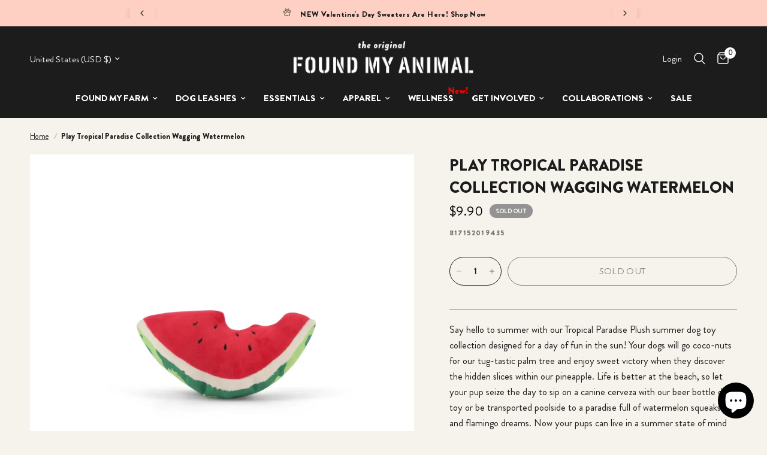

--- FILE ---
content_type: text/html; charset=utf-8
request_url: https://www.foundmyanimal.com/products/play-tropical-paradise-collection-wagging-watermelon
body_size: 46651
content:
<!doctype html><html class="no-js" lang="en" dir="ltr">
<head>
  <script data-cfasync="false" type="text/javascript" src="https://cdn.seoplatform.io/injector.js?websiteId=22875"></script>
	<meta charset="utf-8">
	<meta http-equiv="X-UA-Compatible" content="IE=edge,chrome=1">
	<meta name="viewport" content="width=device-width, initial-scale=1, maximum-scale=5, viewport-fit=cover">
	<meta name="theme-color" content="#f6f3ed">
	<link rel="canonical" href="https://www.foundmyanimal.com/products/play-tropical-paradise-collection-wagging-watermelon">
	<link rel="preconnect" href="https://cdn.shopify.com" crossorigin>
<script>(function(w,d,s,l,i){w[l]=w[l]||[];w[l].push({'gtm.start':
new Date().getTime(),event:'gtm.js'});var
f=d.getElementsByTagName(s)[0],
j=d.createElement(s),dl=l!='dataLayer'?'&l='+l:'';j.async=true;j.src=
'https://www.googletagmanager.com/gtm.js?id='+i+dl;f.parentNode.insertBefore(j,f);
})(window,document,'script','dataLayer','GTM-PJBX9PLV');</script>
<!-- End Google Tag Manager -->
	<link rel="preload" as="style" href="//www.foundmyanimal.com/cdn/shop/t/11/assets/app.css?v=10158811322775156441719764411">
<link rel="preload" as="style" href="//www.foundmyanimal.com/cdn/shop/t/11/assets/product.css?v=65782967824285690601716408639">



<link href="//www.foundmyanimal.com/cdn/shop/t/11/assets/animations.min.js?v=43857518744990237831716408639" as="script" rel="preload">

<link href="//www.foundmyanimal.com/cdn/shop/t/11/assets/vendor.min.js?v=157477036952821991051716408639" as="script" rel="preload">
<link href="//www.foundmyanimal.com/cdn/shop/t/11/assets/app.js?v=116222233021003407991716408639" as="script" rel="preload">
<link href="//www.foundmyanimal.com/cdn/shop/t/11/assets/slideshow.js?v=115107029526227389951716408639" as="script" rel="preload">

<script>
window.lazySizesConfig = window.lazySizesConfig || {};
window.lazySizesConfig.expand = 250;
window.lazySizesConfig.loadMode = 1;
window.lazySizesConfig.loadHidden = false;
</script>


	<link rel="icon" type="image/png" href="//www.foundmyanimal.com/cdn/shop/files/favicon_f23d767a-d550-4718-b989-4cb81bd5a62f.png?crop=center&height=32&v=1705429363&width=32">

	<title>
	Play Tropical Paradise Collection Wagging Watermelon &ndash; Found My Animal
	</title>

	
	<meta name="description" content="Say hello to summer with our Tropical Paradise Plush summer dog toy collection designed for a day of fun in the sun! Your dogs will go coco-nuts for our tug-tastic palm tree and enjoy sweet victory when they discover the hidden slices within our pineapple. Life is better at the beach, so let your pup seize the day to s">
	
<link rel="preconnect" href="https://fonts.shopifycdn.com" crossorigin>

<meta property="og:site_name" content="Found My Animal">
<meta property="og:url" content="https://www.foundmyanimal.com/products/play-tropical-paradise-collection-wagging-watermelon">
<meta property="og:title" content="Play Tropical Paradise Collection Wagging Watermelon">
<meta property="og:type" content="product">
<meta property="og:description" content="Say hello to summer with our Tropical Paradise Plush summer dog toy collection designed for a day of fun in the sun! Your dogs will go coco-nuts for our tug-tastic palm tree and enjoy sweet victory when they discover the hidden slices within our pineapple. Life is better at the beach, so let your pup seize the day to s"><meta property="og:image" content="http://www.foundmyanimal.com/cdn/shop/files/PlayTropicalParadiseCollectionWaggingWatermelon_1.webp?v=1718730051">
  <meta property="og:image:secure_url" content="https://www.foundmyanimal.com/cdn/shop/files/PlayTropicalParadiseCollectionWaggingWatermelon_1.webp?v=1718730051">
  <meta property="og:image:width" content="1440">
  <meta property="og:image:height" content="1440"><meta property="og:price:amount" content="9.90">
  <meta property="og:price:currency" content="USD"><meta name="twitter:site" content="@foundmyanimal"><meta name="twitter:card" content="summary_large_image">
<meta name="twitter:title" content="Play Tropical Paradise Collection Wagging Watermelon">
<meta name="twitter:description" content="Say hello to summer with our Tropical Paradise Plush summer dog toy collection designed for a day of fun in the sun! Your dogs will go coco-nuts for our tug-tastic palm tree and enjoy sweet victory when they discover the hidden slices within our pineapple. Life is better at the beach, so let your pup seize the day to s">


	<link href="//www.foundmyanimal.com/cdn/shop/t/11/assets/app.css?v=10158811322775156441719764411" rel="stylesheet" type="text/css" media="all" />


	<style data-shopify>
	@font-face {
  font-family: "Archivo Narrow";
  font-weight: 400;
  font-style: normal;
  font-display: swap;
  src: url("//www.foundmyanimal.com/cdn/fonts/archivo_narrow/archivonarrow_n4.5c3bab850a22055c235cf940f895d873a8689d70.woff2") format("woff2"),
       url("//www.foundmyanimal.com/cdn/fonts/archivo_narrow/archivonarrow_n4.ea12dd22d3319d164475c1d047ae8f973041a9ff.woff") format("woff");
}

@font-face {
  font-family: "Archivo Narrow";
  font-weight: 500;
  font-style: normal;
  font-display: swap;
  src: url("//www.foundmyanimal.com/cdn/fonts/archivo_narrow/archivonarrow_n5.d7d2ed7fbf03e65de95fbf4dd65b8f16594058a7.woff2") format("woff2"),
       url("//www.foundmyanimal.com/cdn/fonts/archivo_narrow/archivonarrow_n5.1b34a2bfca6fa7ceb43f421bf0098175c735e91b.woff") format("woff");
}

@font-face {
  font-family: "Archivo Narrow";
  font-weight: 600;
  font-style: normal;
  font-display: swap;
  src: url("//www.foundmyanimal.com/cdn/fonts/archivo_narrow/archivonarrow_n6.39db873f9e4e9c8ab7083354b267ce7500b7ee9e.woff2") format("woff2"),
       url("//www.foundmyanimal.com/cdn/fonts/archivo_narrow/archivonarrow_n6.997d285d710a777a602467368cc2fbd11a20033e.woff") format("woff");
}

@font-face {
  font-family: "Archivo Narrow";
  font-weight: 400;
  font-style: italic;
  font-display: swap;
  src: url("//www.foundmyanimal.com/cdn/fonts/archivo_narrow/archivonarrow_i4.59445c13f0e607542640c8a56f31dcd8ed680cfa.woff2") format("woff2"),
       url("//www.foundmyanimal.com/cdn/fonts/archivo_narrow/archivonarrow_i4.bbf26c99347034f8df1f87b08c4a929cfc5255c8.woff") format("woff");
}

@font-face {
  font-family: "Archivo Narrow";
  font-weight: 600;
  font-style: italic;
  font-display: swap;
  src: url("//www.foundmyanimal.com/cdn/fonts/archivo_narrow/archivonarrow_i6.21c69730cb55f9ff454529f520897ee241e78c97.woff2") format("woff2"),
       url("//www.foundmyanimal.com/cdn/fonts/archivo_narrow/archivonarrow_i6.6c25ccdf80ef4616ffdc61ea3e51d7ed480f0d13.woff") format("woff");
}


		@font-face {
  font-family: "Archivo Narrow";
  font-weight: 600;
  font-style: normal;
  font-display: swap;
  src: url("//www.foundmyanimal.com/cdn/fonts/archivo_narrow/archivonarrow_n6.39db873f9e4e9c8ab7083354b267ce7500b7ee9e.woff2") format("woff2"),
       url("//www.foundmyanimal.com/cdn/fonts/archivo_narrow/archivonarrow_n6.997d285d710a777a602467368cc2fbd11a20033e.woff") format("woff");
}

@font-face {
  font-family: "Archivo Narrow";
  font-weight: 400;
  font-style: normal;
  font-display: swap;
  src: url("//www.foundmyanimal.com/cdn/fonts/archivo_narrow/archivonarrow_n4.5c3bab850a22055c235cf940f895d873a8689d70.woff2") format("woff2"),
       url("//www.foundmyanimal.com/cdn/fonts/archivo_narrow/archivonarrow_n4.ea12dd22d3319d164475c1d047ae8f973041a9ff.woff") format("woff");
}

h1,h2,h3,h4,h5,h6,
	.h1,.h2,.h3,.h4,.h5,.h6,
	.logolink.text-logo,
	.heading-font,
	.h1-xlarge,
	.h1-large,
	.customer-addresses .my-address .address-index {
		font-style: normal;
		font-weight: 600;
		font-family: "Archivo Narrow", sans-serif;
	}
	body,
	.body-font,
	.thb-product-detail .product-title {
		font-style: normal;
		font-weight: 400;
		font-family: "Archivo Narrow", sans-serif;
	}
	:root {
		--font-body-scale: 1.1;
		--font-body-line-height-scale: 1.0;
		--font-body-letter-spacing: 0.0em;
		--font-announcement-scale: 1.0;
		--font-heading-scale: 1.0;
		--font-heading-line-height-scale: 1.0;
		--font-heading-letter-spacing: 0.0em;
		--font-navigation-scale: 1.0;
		--font-product-title-scale: 1.0;
		--font-product-title-line-height-scale: 1.0;
		--button-letter-spacing: 0.02em;--bg-body: #f6f3ed;
			--bg-body-rgb: 246,243,237;
			--bg-body-darken: #f1ece3;
			--payment-terms-background-color: #f6f3ed;--color-body: #1c1c1c;
		  --color-body-rgb: 28,28,28;--color-accent: #1c1c1c;
			--color-accent-rgb: 28,28,28;--color-border: #7b7b7b;--color-form-border: #dedede;--color-announcement-bar-text: #1c1c1c;--color-announcement-bar-bg: #fed0c3;--color-header-bg: #1c1c1c;
			--color-header-bg-rgb: 28,28,28;--color-header-text: #ffffff;
			--color-header-text-rgb: 255,255,255;--color-header-links: #ffffff;--color-header-links-hover: #ddd9ce;--color-header-icons: #ffffff;--color-header-border: #1c1c1c;--solid-button-background: #000000;--solid-button-label: #ffffff;--outline-button-label: #1c1c1c;--color-price: #000000;--color-star: #ff6d2d;--color-dots: #1c1c1c;--color-inventory-instock: #279A4B;--color-inventory-lowstock: #ff1876;--section-spacing-mobile: 30px;--section-spacing-desktop: 50px;--button-border-radius: 0px;--color-badge-text: #ffffff;--color-badge-sold-out: #939393;--color-badge-sale: #151515;--badge-corner-radius: 13px;--color-footer-text: #ffffff;
			--color-footer-text-rgb: 255,255,255;--color-footer-link: #ffffff;--color-footer-link-hover: #ddd9ce;--color-footer-border: #ddd9ce;
			--color-footer-border-rgb: 221,217,206;--color-footer-bg: #1c1c1c;}
</style>

 

  
	<script>
		window.theme = window.theme || {};
		theme = {
			settings: {
				money_with_currency_format:"${{amount}}",
				cart_drawer:true,
				product_id: 8215009296520,
			},
			routes: {
				root_url: '/',
				cart_url: '/cart',
				cart_add_url: '/cart/add',
				search_url: '/search',
				cart_change_url: '/cart/change',
				cart_update_url: '/cart/update',
				predictive_search_url: '/search/suggest',
			},
			variantStrings: {
        addToCart: `Add to cart`,
        soldOut: `Sold out`,
        unavailable: `Unavailable`,
      },
			strings: {
				requiresTerms: `You must agree with the terms and conditions of sales to check out`,
			}
		};
	</script>
	<script>window.performance && window.performance.mark && window.performance.mark('shopify.content_for_header.start');</script><meta name="google-site-verification" content="IadQWvbEEiQaurbApSM0hCMw5RTHm1i7NRlRGZ1uOv0">
<meta name="facebook-domain-verification" content="0qrz5gncyupggvxkq4rf1y6t4yx2fw">
<meta id="shopify-digital-wallet" name="shopify-digital-wallet" content="/60778741896/digital_wallets/dialog">
<meta name="shopify-checkout-api-token" content="77d4b7e919a83fd9182e1a53b2ebf4bd">
<meta id="in-context-paypal-metadata" data-shop-id="60778741896" data-venmo-supported="false" data-environment="production" data-locale="en_US" data-paypal-v4="true" data-currency="USD">
<link rel="alternate" type="application/json+oembed" href="https://www.foundmyanimal.com/products/play-tropical-paradise-collection-wagging-watermelon.oembed">
<script async="async" src="/checkouts/internal/preloads.js?locale=en-US"></script>
<link rel="preconnect" href="https://shop.app" crossorigin="anonymous">
<script async="async" src="https://shop.app/checkouts/internal/preloads.js?locale=en-US&shop_id=60778741896" crossorigin="anonymous"></script>
<script id="apple-pay-shop-capabilities" type="application/json">{"shopId":60778741896,"countryCode":"US","currencyCode":"USD","merchantCapabilities":["supports3DS"],"merchantId":"gid:\/\/shopify\/Shop\/60778741896","merchantName":"Found My Animal","requiredBillingContactFields":["postalAddress","email"],"requiredShippingContactFields":["postalAddress","email"],"shippingType":"shipping","supportedNetworks":["visa","masterCard","amex","discover","elo","jcb"],"total":{"type":"pending","label":"Found My Animal","amount":"1.00"},"shopifyPaymentsEnabled":true,"supportsSubscriptions":true}</script>
<script id="shopify-features" type="application/json">{"accessToken":"77d4b7e919a83fd9182e1a53b2ebf4bd","betas":["rich-media-storefront-analytics"],"domain":"www.foundmyanimal.com","predictiveSearch":true,"shopId":60778741896,"locale":"en"}</script>
<script>var Shopify = Shopify || {};
Shopify.shop = "found-my-animal-store.myshopify.com";
Shopify.locale = "en";
Shopify.currency = {"active":"USD","rate":"1.0"};
Shopify.country = "US";
Shopify.theme = {"name":"Found My Animal SUMMER\/SPRING","id":133012979848,"schema_name":"Reformation","schema_version":"2.0.0","theme_store_id":1762,"role":"main"};
Shopify.theme.handle = "null";
Shopify.theme.style = {"id":null,"handle":null};
Shopify.cdnHost = "www.foundmyanimal.com/cdn";
Shopify.routes = Shopify.routes || {};
Shopify.routes.root = "/";</script>
<script type="module">!function(o){(o.Shopify=o.Shopify||{}).modules=!0}(window);</script>
<script>!function(o){function n(){var o=[];function n(){o.push(Array.prototype.slice.apply(arguments))}return n.q=o,n}var t=o.Shopify=o.Shopify||{};t.loadFeatures=n(),t.autoloadFeatures=n()}(window);</script>
<script>
  window.ShopifyPay = window.ShopifyPay || {};
  window.ShopifyPay.apiHost = "shop.app\/pay";
  window.ShopifyPay.redirectState = null;
</script>
<script id="shop-js-analytics" type="application/json">{"pageType":"product"}</script>
<script defer="defer" async type="module" src="//www.foundmyanimal.com/cdn/shopifycloud/shop-js/modules/v2/client.init-shop-cart-sync_BT-GjEfc.en.esm.js"></script>
<script defer="defer" async type="module" src="//www.foundmyanimal.com/cdn/shopifycloud/shop-js/modules/v2/chunk.common_D58fp_Oc.esm.js"></script>
<script defer="defer" async type="module" src="//www.foundmyanimal.com/cdn/shopifycloud/shop-js/modules/v2/chunk.modal_xMitdFEc.esm.js"></script>
<script type="module">
  await import("//www.foundmyanimal.com/cdn/shopifycloud/shop-js/modules/v2/client.init-shop-cart-sync_BT-GjEfc.en.esm.js");
await import("//www.foundmyanimal.com/cdn/shopifycloud/shop-js/modules/v2/chunk.common_D58fp_Oc.esm.js");
await import("//www.foundmyanimal.com/cdn/shopifycloud/shop-js/modules/v2/chunk.modal_xMitdFEc.esm.js");

  window.Shopify.SignInWithShop?.initShopCartSync?.({"fedCMEnabled":true,"windoidEnabled":true});

</script>
<script defer="defer" async type="module" src="//www.foundmyanimal.com/cdn/shopifycloud/shop-js/modules/v2/client.payment-terms_Ci9AEqFq.en.esm.js"></script>
<script defer="defer" async type="module" src="//www.foundmyanimal.com/cdn/shopifycloud/shop-js/modules/v2/chunk.common_D58fp_Oc.esm.js"></script>
<script defer="defer" async type="module" src="//www.foundmyanimal.com/cdn/shopifycloud/shop-js/modules/v2/chunk.modal_xMitdFEc.esm.js"></script>
<script type="module">
  await import("//www.foundmyanimal.com/cdn/shopifycloud/shop-js/modules/v2/client.payment-terms_Ci9AEqFq.en.esm.js");
await import("//www.foundmyanimal.com/cdn/shopifycloud/shop-js/modules/v2/chunk.common_D58fp_Oc.esm.js");
await import("//www.foundmyanimal.com/cdn/shopifycloud/shop-js/modules/v2/chunk.modal_xMitdFEc.esm.js");

  
</script>
<script>
  window.Shopify = window.Shopify || {};
  if (!window.Shopify.featureAssets) window.Shopify.featureAssets = {};
  window.Shopify.featureAssets['shop-js'] = {"shop-cart-sync":["modules/v2/client.shop-cart-sync_DZOKe7Ll.en.esm.js","modules/v2/chunk.common_D58fp_Oc.esm.js","modules/v2/chunk.modal_xMitdFEc.esm.js"],"init-fed-cm":["modules/v2/client.init-fed-cm_B6oLuCjv.en.esm.js","modules/v2/chunk.common_D58fp_Oc.esm.js","modules/v2/chunk.modal_xMitdFEc.esm.js"],"shop-cash-offers":["modules/v2/client.shop-cash-offers_D2sdYoxE.en.esm.js","modules/v2/chunk.common_D58fp_Oc.esm.js","modules/v2/chunk.modal_xMitdFEc.esm.js"],"shop-login-button":["modules/v2/client.shop-login-button_QeVjl5Y3.en.esm.js","modules/v2/chunk.common_D58fp_Oc.esm.js","modules/v2/chunk.modal_xMitdFEc.esm.js"],"pay-button":["modules/v2/client.pay-button_DXTOsIq6.en.esm.js","modules/v2/chunk.common_D58fp_Oc.esm.js","modules/v2/chunk.modal_xMitdFEc.esm.js"],"shop-button":["modules/v2/client.shop-button_DQZHx9pm.en.esm.js","modules/v2/chunk.common_D58fp_Oc.esm.js","modules/v2/chunk.modal_xMitdFEc.esm.js"],"avatar":["modules/v2/client.avatar_BTnouDA3.en.esm.js"],"init-windoid":["modules/v2/client.init-windoid_CR1B-cfM.en.esm.js","modules/v2/chunk.common_D58fp_Oc.esm.js","modules/v2/chunk.modal_xMitdFEc.esm.js"],"init-shop-for-new-customer-accounts":["modules/v2/client.init-shop-for-new-customer-accounts_C_vY_xzh.en.esm.js","modules/v2/client.shop-login-button_QeVjl5Y3.en.esm.js","modules/v2/chunk.common_D58fp_Oc.esm.js","modules/v2/chunk.modal_xMitdFEc.esm.js"],"init-shop-email-lookup-coordinator":["modules/v2/client.init-shop-email-lookup-coordinator_BI7n9ZSv.en.esm.js","modules/v2/chunk.common_D58fp_Oc.esm.js","modules/v2/chunk.modal_xMitdFEc.esm.js"],"init-shop-cart-sync":["modules/v2/client.init-shop-cart-sync_BT-GjEfc.en.esm.js","modules/v2/chunk.common_D58fp_Oc.esm.js","modules/v2/chunk.modal_xMitdFEc.esm.js"],"shop-toast-manager":["modules/v2/client.shop-toast-manager_DiYdP3xc.en.esm.js","modules/v2/chunk.common_D58fp_Oc.esm.js","modules/v2/chunk.modal_xMitdFEc.esm.js"],"init-customer-accounts":["modules/v2/client.init-customer-accounts_D9ZNqS-Q.en.esm.js","modules/v2/client.shop-login-button_QeVjl5Y3.en.esm.js","modules/v2/chunk.common_D58fp_Oc.esm.js","modules/v2/chunk.modal_xMitdFEc.esm.js"],"init-customer-accounts-sign-up":["modules/v2/client.init-customer-accounts-sign-up_iGw4briv.en.esm.js","modules/v2/client.shop-login-button_QeVjl5Y3.en.esm.js","modules/v2/chunk.common_D58fp_Oc.esm.js","modules/v2/chunk.modal_xMitdFEc.esm.js"],"shop-follow-button":["modules/v2/client.shop-follow-button_CqMgW2wH.en.esm.js","modules/v2/chunk.common_D58fp_Oc.esm.js","modules/v2/chunk.modal_xMitdFEc.esm.js"],"checkout-modal":["modules/v2/client.checkout-modal_xHeaAweL.en.esm.js","modules/v2/chunk.common_D58fp_Oc.esm.js","modules/v2/chunk.modal_xMitdFEc.esm.js"],"shop-login":["modules/v2/client.shop-login_D91U-Q7h.en.esm.js","modules/v2/chunk.common_D58fp_Oc.esm.js","modules/v2/chunk.modal_xMitdFEc.esm.js"],"lead-capture":["modules/v2/client.lead-capture_BJmE1dJe.en.esm.js","modules/v2/chunk.common_D58fp_Oc.esm.js","modules/v2/chunk.modal_xMitdFEc.esm.js"],"payment-terms":["modules/v2/client.payment-terms_Ci9AEqFq.en.esm.js","modules/v2/chunk.common_D58fp_Oc.esm.js","modules/v2/chunk.modal_xMitdFEc.esm.js"]};
</script>
<script>(function() {
  var isLoaded = false;
  function asyncLoad() {
    if (isLoaded) return;
    isLoaded = true;
    var urls = ["https:\/\/easydonation.zestardshop.com\/js\/bfs.js?shop=found-my-animal-store.myshopify.com","https:\/\/loox.io\/widget\/msaiQZPLYk\/loox.1705677040411.js?shop=found-my-animal-store.myshopify.com","https:\/\/d1639lhkj5l89m.cloudfront.net\/js\/storefront\/uppromote.js?shop=found-my-animal-store.myshopify.com","https:\/\/static.klaviyo.com\/onsite\/js\/klaviyo.js?company_id=Xs4h9C\u0026shop=found-my-animal-store.myshopify.com","https:\/\/cdn.salesfire.co.uk\/code\/582d98eb-8e7d-4846-9dd7-645d112f4d9e.js?shop=found-my-animal-store.myshopify.com","\/\/cdn.shopify.com\/proxy\/8d5166829d36bb41b3e0bf2fe3869178c54a409b254e60a943e5a4c63289d511\/bucket.useifsapp.com\/theme-files-min\/js\/ifs-script-tag-min.js?v=2\u0026shop=found-my-animal-store.myshopify.com\u0026sp-cache-control=cHVibGljLCBtYXgtYWdlPTkwMA"];
    for (var i = 0; i < urls.length; i++) {
      var s = document.createElement('script');
      s.type = 'text/javascript';
      s.async = true;
      s.src = urls[i];
      var x = document.getElementsByTagName('script')[0];
      x.parentNode.insertBefore(s, x);
    }
  };
  if(window.attachEvent) {
    window.attachEvent('onload', asyncLoad);
  } else {
    window.addEventListener('load', asyncLoad, false);
  }
})();</script>
<script id="__st">var __st={"a":60778741896,"offset":-18000,"reqid":"98fd2771-d7fc-4c37-a210-0f4b108196c7-1769294823","pageurl":"www.foundmyanimal.com\/products\/play-tropical-paradise-collection-wagging-watermelon","u":"d8c43581731e","p":"product","rtyp":"product","rid":8215009296520};</script>
<script>window.ShopifyPaypalV4VisibilityTracking = true;</script>
<script id="captcha-bootstrap">!function(){'use strict';const t='contact',e='account',n='new_comment',o=[[t,t],['blogs',n],['comments',n],[t,'customer']],c=[[e,'customer_login'],[e,'guest_login'],[e,'recover_customer_password'],[e,'create_customer']],r=t=>t.map((([t,e])=>`form[action*='/${t}']:not([data-nocaptcha='true']) input[name='form_type'][value='${e}']`)).join(','),a=t=>()=>t?[...document.querySelectorAll(t)].map((t=>t.form)):[];function s(){const t=[...o],e=r(t);return a(e)}const i='password',u='form_key',d=['recaptcha-v3-token','g-recaptcha-response','h-captcha-response',i],f=()=>{try{return window.sessionStorage}catch{return}},m='__shopify_v',_=t=>t.elements[u];function p(t,e,n=!1){try{const o=window.sessionStorage,c=JSON.parse(o.getItem(e)),{data:r}=function(t){const{data:e,action:n}=t;return t[m]||n?{data:e,action:n}:{data:t,action:n}}(c);for(const[e,n]of Object.entries(r))t.elements[e]&&(t.elements[e].value=n);n&&o.removeItem(e)}catch(o){console.error('form repopulation failed',{error:o})}}const l='form_type',E='cptcha';function T(t){t.dataset[E]=!0}const w=window,h=w.document,L='Shopify',v='ce_forms',y='captcha';let A=!1;((t,e)=>{const n=(g='f06e6c50-85a8-45c8-87d0-21a2b65856fe',I='https://cdn.shopify.com/shopifycloud/storefront-forms-hcaptcha/ce_storefront_forms_captcha_hcaptcha.v1.5.2.iife.js',D={infoText:'Protected by hCaptcha',privacyText:'Privacy',termsText:'Terms'},(t,e,n)=>{const o=w[L][v],c=o.bindForm;if(c)return c(t,g,e,D).then(n);var r;o.q.push([[t,g,e,D],n]),r=I,A||(h.body.append(Object.assign(h.createElement('script'),{id:'captcha-provider',async:!0,src:r})),A=!0)});var g,I,D;w[L]=w[L]||{},w[L][v]=w[L][v]||{},w[L][v].q=[],w[L][y]=w[L][y]||{},w[L][y].protect=function(t,e){n(t,void 0,e),T(t)},Object.freeze(w[L][y]),function(t,e,n,w,h,L){const[v,y,A,g]=function(t,e,n){const i=e?o:[],u=t?c:[],d=[...i,...u],f=r(d),m=r(i),_=r(d.filter((([t,e])=>n.includes(e))));return[a(f),a(m),a(_),s()]}(w,h,L),I=t=>{const e=t.target;return e instanceof HTMLFormElement?e:e&&e.form},D=t=>v().includes(t);t.addEventListener('submit',(t=>{const e=I(t);if(!e)return;const n=D(e)&&!e.dataset.hcaptchaBound&&!e.dataset.recaptchaBound,o=_(e),c=g().includes(e)&&(!o||!o.value);(n||c)&&t.preventDefault(),c&&!n&&(function(t){try{if(!f())return;!function(t){const e=f();if(!e)return;const n=_(t);if(!n)return;const o=n.value;o&&e.removeItem(o)}(t);const e=Array.from(Array(32),(()=>Math.random().toString(36)[2])).join('');!function(t,e){_(t)||t.append(Object.assign(document.createElement('input'),{type:'hidden',name:u})),t.elements[u].value=e}(t,e),function(t,e){const n=f();if(!n)return;const o=[...t.querySelectorAll(`input[type='${i}']`)].map((({name:t})=>t)),c=[...d,...o],r={};for(const[a,s]of new FormData(t).entries())c.includes(a)||(r[a]=s);n.setItem(e,JSON.stringify({[m]:1,action:t.action,data:r}))}(t,e)}catch(e){console.error('failed to persist form',e)}}(e),e.submit())}));const S=(t,e)=>{t&&!t.dataset[E]&&(n(t,e.some((e=>e===t))),T(t))};for(const o of['focusin','change'])t.addEventListener(o,(t=>{const e=I(t);D(e)&&S(e,y())}));const B=e.get('form_key'),M=e.get(l),P=B&&M;t.addEventListener('DOMContentLoaded',(()=>{const t=y();if(P)for(const e of t)e.elements[l].value===M&&p(e,B);[...new Set([...A(),...v().filter((t=>'true'===t.dataset.shopifyCaptcha))])].forEach((e=>S(e,t)))}))}(h,new URLSearchParams(w.location.search),n,t,e,['guest_login'])})(!0,!0)}();</script>
<script integrity="sha256-4kQ18oKyAcykRKYeNunJcIwy7WH5gtpwJnB7kiuLZ1E=" data-source-attribution="shopify.loadfeatures" defer="defer" src="//www.foundmyanimal.com/cdn/shopifycloud/storefront/assets/storefront/load_feature-a0a9edcb.js" crossorigin="anonymous"></script>
<script crossorigin="anonymous" defer="defer" src="//www.foundmyanimal.com/cdn/shopifycloud/storefront/assets/shopify_pay/storefront-65b4c6d7.js?v=20250812"></script>
<script data-source-attribution="shopify.dynamic_checkout.dynamic.init">var Shopify=Shopify||{};Shopify.PaymentButton=Shopify.PaymentButton||{isStorefrontPortableWallets:!0,init:function(){window.Shopify.PaymentButton.init=function(){};var t=document.createElement("script");t.src="https://www.foundmyanimal.com/cdn/shopifycloud/portable-wallets/latest/portable-wallets.en.js",t.type="module",document.head.appendChild(t)}};
</script>
<script data-source-attribution="shopify.dynamic_checkout.buyer_consent">
  function portableWalletsHideBuyerConsent(e){var t=document.getElementById("shopify-buyer-consent"),n=document.getElementById("shopify-subscription-policy-button");t&&n&&(t.classList.add("hidden"),t.setAttribute("aria-hidden","true"),n.removeEventListener("click",e))}function portableWalletsShowBuyerConsent(e){var t=document.getElementById("shopify-buyer-consent"),n=document.getElementById("shopify-subscription-policy-button");t&&n&&(t.classList.remove("hidden"),t.removeAttribute("aria-hidden"),n.addEventListener("click",e))}window.Shopify?.PaymentButton&&(window.Shopify.PaymentButton.hideBuyerConsent=portableWalletsHideBuyerConsent,window.Shopify.PaymentButton.showBuyerConsent=portableWalletsShowBuyerConsent);
</script>
<script data-source-attribution="shopify.dynamic_checkout.cart.bootstrap">document.addEventListener("DOMContentLoaded",(function(){function t(){return document.querySelector("shopify-accelerated-checkout-cart, shopify-accelerated-checkout")}if(t())Shopify.PaymentButton.init();else{new MutationObserver((function(e,n){t()&&(Shopify.PaymentButton.init(),n.disconnect())})).observe(document.body,{childList:!0,subtree:!0})}}));
</script>
<link id="shopify-accelerated-checkout-styles" rel="stylesheet" media="screen" href="https://www.foundmyanimal.com/cdn/shopifycloud/portable-wallets/latest/accelerated-checkout-backwards-compat.css" crossorigin="anonymous">
<style id="shopify-accelerated-checkout-cart">
        #shopify-buyer-consent {
  margin-top: 1em;
  display: inline-block;
  width: 100%;
}

#shopify-buyer-consent.hidden {
  display: none;
}

#shopify-subscription-policy-button {
  background: none;
  border: none;
  padding: 0;
  text-decoration: underline;
  font-size: inherit;
  cursor: pointer;
}

#shopify-subscription-policy-button::before {
  box-shadow: none;
}

      </style>

<script>window.performance && window.performance.mark && window.performance.mark('shopify.content_for_header.end');</script><script id="shop-promise-product" type="application/json">
  {
    "productId": "8215009296520",
    "variantId": "42600465891464"
  }
</script>
<script id="shop-promise-features" type="application/json">
  {
    "supportedPromiseBrands": ["buy_with_prime"],
    "f_b9ba94d16a7d18ccd91d68be01e37df6": false,
    "f_85e460659f2e1fdd04f763b1587427a4": false
  }
</script>
<script fetchpriority="high" defer="defer" src="https://www.foundmyanimal.com/cdn/shopifycloud/shop-promise-pdp/prod/shop_promise_pdp.js?v=1" data-source-attribution="shopify.shop-promise-pdp" crossorigin="anonymous"></script>
<link rel="preload" href="https://static-na.payments-amazon.com/checkout.js" as="script">
 <!-- Header hook for plugins -->

	<script>document.documentElement.className = document.documentElement.className.replace('no-js', 'js');</script>
  
  <!-- Google tag (gtag.js) --> <script async src="https://www.googletagmanager.com/gtag/js?id=G-VLJSD0FERN">
    
  </script> <script> window.dataLayer = window.dataLayer || []; function gtag(){dataLayer.push(arguments);} gtag('js', new Date()); gtag('config', 'AW-775512299'); </script>

<!-- Meta Pixel Code -->
<script>
!function(f,b,e,v,n,t,s)
{if(f.fbq)return;n=f.fbq=function(){n.callMethod?
n.callMethod.apply(n,arguments):n.queue.push(arguments)};
if(!f._fbq)f._fbq=n;n.push=n;n.loaded=!0;n.version='2.0';
n.queue=[];t=b.createElement(e);t.async=!0;
t.src=v;s=b.getElementsByTagName(e)[0];
s.parentNode.insertBefore(t,s)}(window, document,'script',
'https://connect.facebook.net/en_US/fbevents.js');
fbq('init', '382024846922174');
fbq('track', 'PageView');
</script>
<noscript><img height="1" width="1" style="display:none"
src="https://www.facebook.com/tr?id=382024846922174&ev=PageView&noscript=1"
/></noscript>
<!-- End Meta Pixel Code -->


<!-- Taboola Pixel Code -->
<script type='text/javascript'>
  window._tfa = window._tfa || [];
  window._tfa.push({notify: 'event', name: 'page_view', id: 1523230});
  !function (t, f, a, x) {
         if (!document.getElementById(x)) {
            t.async = 1;t.src = a;t.id=x;f.parentNode.insertBefore(t, f);
         }
  }(document.createElement('script'),
  document.getElementsByTagName('script')[0],
  '//cdn.taboola.com/libtrc/unip/1523230/tfa.js',
  'tb_tfa_script');
</script>
<!-- End of Taboola Pixel Code -->

<script>
  (function(w,d,t,r,u)
  {
    var f,n,i;
    w[u]=w[u]||[],f=function()
    {
      var o={ti:"97134677", enableAutoSpaTracking: true}; 
      o.q=w[u],w[u]=new UET(o),w[u].push("pageLoad") 
    },
    n=d.createElement(t),n.src=r,n.async=1,n.onload=n.onreadystatechange=function()
    {
      var s=this.readyState;
      s&&s!=="loaded"&&s!=="complete"||(f(),n.onload=n.onreadystatechange=null)
    },
    i=d.getElementsByTagName(t)[0],i.parentNode.insertBefore(n,i)
  })
  (window,document,"script","//bat.bing.com/bat.js","uetq");
</script>
  
<!-- BEGIN app block: shopify://apps/klaviyo-email-marketing-sms/blocks/klaviyo-onsite-embed/2632fe16-c075-4321-a88b-50b567f42507 -->












  <script async src="https://static.klaviyo.com/onsite/js/Xs4h9C/klaviyo.js?company_id=Xs4h9C"></script>
  <script>!function(){if(!window.klaviyo){window._klOnsite=window._klOnsite||[];try{window.klaviyo=new Proxy({},{get:function(n,i){return"push"===i?function(){var n;(n=window._klOnsite).push.apply(n,arguments)}:function(){for(var n=arguments.length,o=new Array(n),w=0;w<n;w++)o[w]=arguments[w];var t="function"==typeof o[o.length-1]?o.pop():void 0,e=new Promise((function(n){window._klOnsite.push([i].concat(o,[function(i){t&&t(i),n(i)}]))}));return e}}})}catch(n){window.klaviyo=window.klaviyo||[],window.klaviyo.push=function(){var n;(n=window._klOnsite).push.apply(n,arguments)}}}}();</script>

  
    <script id="viewed_product">
      if (item == null) {
        var _learnq = _learnq || [];

        var MetafieldReviews = null
        var MetafieldYotpoRating = null
        var MetafieldYotpoCount = null
        var MetafieldLooxRating = null
        var MetafieldLooxCount = null
        var okendoProduct = null
        var okendoProductReviewCount = null
        var okendoProductReviewAverageValue = null
        try {
          // The following fields are used for Customer Hub recently viewed in order to add reviews.
          // This information is not part of __kla_viewed. Instead, it is part of __kla_viewed_reviewed_items
          MetafieldReviews = {};
          MetafieldYotpoRating = null
          MetafieldYotpoCount = null
          MetafieldLooxRating = "5.0"
          MetafieldLooxCount = 2

          okendoProduct = null
          // If the okendo metafield is not legacy, it will error, which then requires the new json formatted data
          if (okendoProduct && 'error' in okendoProduct) {
            okendoProduct = null
          }
          okendoProductReviewCount = okendoProduct ? okendoProduct.reviewCount : null
          okendoProductReviewAverageValue = okendoProduct ? okendoProduct.reviewAverageValue : null
        } catch (error) {
          console.error('Error in Klaviyo onsite reviews tracking:', error);
        }

        var item = {
          Name: "Play Tropical Paradise Collection Wagging Watermelon",
          ProductID: 8215009296520,
          Categories: ["All Products","Buy a leash get a free toy (Limited time)","Fun Interactive Toys For You \u0026 Your Animal"],
          ImageURL: "https://www.foundmyanimal.com/cdn/shop/files/PlayTropicalParadiseCollectionWaggingWatermelon_1_grande.webp?v=1718730051",
          URL: "https://www.foundmyanimal.com/products/play-tropical-paradise-collection-wagging-watermelon",
          Brand: "Found My Animal",
          Price: "$9.90",
          Value: "9.90",
          CompareAtPrice: "$0.00"
        };
        _learnq.push(['track', 'Viewed Product', item]);
        _learnq.push(['trackViewedItem', {
          Title: item.Name,
          ItemId: item.ProductID,
          Categories: item.Categories,
          ImageUrl: item.ImageURL,
          Url: item.URL,
          Metadata: {
            Brand: item.Brand,
            Price: item.Price,
            Value: item.Value,
            CompareAtPrice: item.CompareAtPrice
          },
          metafields:{
            reviews: MetafieldReviews,
            yotpo:{
              rating: MetafieldYotpoRating,
              count: MetafieldYotpoCount,
            },
            loox:{
              rating: MetafieldLooxRating,
              count: MetafieldLooxCount,
            },
            okendo: {
              rating: okendoProductReviewAverageValue,
              count: okendoProductReviewCount,
            }
          }
        }]);
      }
    </script>
  




  <script>
    window.klaviyoReviewsProductDesignMode = false
  </script>







<!-- END app block --><script src="https://cdn.shopify.com/extensions/ed39c03d-9f9f-474e-bf10-6bcd36b46de1/subscriptions-78/assets/app-embed-block.js" type="text/javascript" defer="defer"></script>
<link href="https://cdn.shopify.com/extensions/ed39c03d-9f9f-474e-bf10-6bcd36b46de1/subscriptions-78/assets/styles-embed.css" rel="stylesheet" type="text/css" media="all">
<script src="https://cdn.shopify.com/extensions/e8878072-2f6b-4e89-8082-94b04320908d/inbox-1254/assets/inbox-chat-loader.js" type="text/javascript" defer="defer"></script>
<link href="https://monorail-edge.shopifysvc.com" rel="dns-prefetch">
<script>(function(){if ("sendBeacon" in navigator && "performance" in window) {try {var session_token_from_headers = performance.getEntriesByType('navigation')[0].serverTiming.find(x => x.name == '_s').description;} catch {var session_token_from_headers = undefined;}var session_cookie_matches = document.cookie.match(/_shopify_s=([^;]*)/);var session_token_from_cookie = session_cookie_matches && session_cookie_matches.length === 2 ? session_cookie_matches[1] : "";var session_token = session_token_from_headers || session_token_from_cookie || "";function handle_abandonment_event(e) {var entries = performance.getEntries().filter(function(entry) {return /monorail-edge.shopifysvc.com/.test(entry.name);});if (!window.abandonment_tracked && entries.length === 0) {window.abandonment_tracked = true;var currentMs = Date.now();var navigation_start = performance.timing.navigationStart;var payload = {shop_id: 60778741896,url: window.location.href,navigation_start,duration: currentMs - navigation_start,session_token,page_type: "product"};window.navigator.sendBeacon("https://monorail-edge.shopifysvc.com/v1/produce", JSON.stringify({schema_id: "online_store_buyer_site_abandonment/1.1",payload: payload,metadata: {event_created_at_ms: currentMs,event_sent_at_ms: currentMs}}));}}window.addEventListener('pagehide', handle_abandonment_event);}}());</script>
<script id="web-pixels-manager-setup">(function e(e,d,r,n,o){if(void 0===o&&(o={}),!Boolean(null===(a=null===(i=window.Shopify)||void 0===i?void 0:i.analytics)||void 0===a?void 0:a.replayQueue)){var i,a;window.Shopify=window.Shopify||{};var t=window.Shopify;t.analytics=t.analytics||{};var s=t.analytics;s.replayQueue=[],s.publish=function(e,d,r){return s.replayQueue.push([e,d,r]),!0};try{self.performance.mark("wpm:start")}catch(e){}var l=function(){var e={modern:/Edge?\/(1{2}[4-9]|1[2-9]\d|[2-9]\d{2}|\d{4,})\.\d+(\.\d+|)|Firefox\/(1{2}[4-9]|1[2-9]\d|[2-9]\d{2}|\d{4,})\.\d+(\.\d+|)|Chrom(ium|e)\/(9{2}|\d{3,})\.\d+(\.\d+|)|(Maci|X1{2}).+ Version\/(15\.\d+|(1[6-9]|[2-9]\d|\d{3,})\.\d+)([,.]\d+|)( \(\w+\)|)( Mobile\/\w+|) Safari\/|Chrome.+OPR\/(9{2}|\d{3,})\.\d+\.\d+|(CPU[ +]OS|iPhone[ +]OS|CPU[ +]iPhone|CPU IPhone OS|CPU iPad OS)[ +]+(15[._]\d+|(1[6-9]|[2-9]\d|\d{3,})[._]\d+)([._]\d+|)|Android:?[ /-](13[3-9]|1[4-9]\d|[2-9]\d{2}|\d{4,})(\.\d+|)(\.\d+|)|Android.+Firefox\/(13[5-9]|1[4-9]\d|[2-9]\d{2}|\d{4,})\.\d+(\.\d+|)|Android.+Chrom(ium|e)\/(13[3-9]|1[4-9]\d|[2-9]\d{2}|\d{4,})\.\d+(\.\d+|)|SamsungBrowser\/([2-9]\d|\d{3,})\.\d+/,legacy:/Edge?\/(1[6-9]|[2-9]\d|\d{3,})\.\d+(\.\d+|)|Firefox\/(5[4-9]|[6-9]\d|\d{3,})\.\d+(\.\d+|)|Chrom(ium|e)\/(5[1-9]|[6-9]\d|\d{3,})\.\d+(\.\d+|)([\d.]+$|.*Safari\/(?![\d.]+ Edge\/[\d.]+$))|(Maci|X1{2}).+ Version\/(10\.\d+|(1[1-9]|[2-9]\d|\d{3,})\.\d+)([,.]\d+|)( \(\w+\)|)( Mobile\/\w+|) Safari\/|Chrome.+OPR\/(3[89]|[4-9]\d|\d{3,})\.\d+\.\d+|(CPU[ +]OS|iPhone[ +]OS|CPU[ +]iPhone|CPU IPhone OS|CPU iPad OS)[ +]+(10[._]\d+|(1[1-9]|[2-9]\d|\d{3,})[._]\d+)([._]\d+|)|Android:?[ /-](13[3-9]|1[4-9]\d|[2-9]\d{2}|\d{4,})(\.\d+|)(\.\d+|)|Mobile Safari.+OPR\/([89]\d|\d{3,})\.\d+\.\d+|Android.+Firefox\/(13[5-9]|1[4-9]\d|[2-9]\d{2}|\d{4,})\.\d+(\.\d+|)|Android.+Chrom(ium|e)\/(13[3-9]|1[4-9]\d|[2-9]\d{2}|\d{4,})\.\d+(\.\d+|)|Android.+(UC? ?Browser|UCWEB|U3)[ /]?(15\.([5-9]|\d{2,})|(1[6-9]|[2-9]\d|\d{3,})\.\d+)\.\d+|SamsungBrowser\/(5\.\d+|([6-9]|\d{2,})\.\d+)|Android.+MQ{2}Browser\/(14(\.(9|\d{2,})|)|(1[5-9]|[2-9]\d|\d{3,})(\.\d+|))(\.\d+|)|K[Aa][Ii]OS\/(3\.\d+|([4-9]|\d{2,})\.\d+)(\.\d+|)/},d=e.modern,r=e.legacy,n=navigator.userAgent;return n.match(d)?"modern":n.match(r)?"legacy":"unknown"}(),u="modern"===l?"modern":"legacy",c=(null!=n?n:{modern:"",legacy:""})[u],f=function(e){return[e.baseUrl,"/wpm","/b",e.hashVersion,"modern"===e.buildTarget?"m":"l",".js"].join("")}({baseUrl:d,hashVersion:r,buildTarget:u}),m=function(e){var d=e.version,r=e.bundleTarget,n=e.surface,o=e.pageUrl,i=e.monorailEndpoint;return{emit:function(e){var a=e.status,t=e.errorMsg,s=(new Date).getTime(),l=JSON.stringify({metadata:{event_sent_at_ms:s},events:[{schema_id:"web_pixels_manager_load/3.1",payload:{version:d,bundle_target:r,page_url:o,status:a,surface:n,error_msg:t},metadata:{event_created_at_ms:s}}]});if(!i)return console&&console.warn&&console.warn("[Web Pixels Manager] No Monorail endpoint provided, skipping logging."),!1;try{return self.navigator.sendBeacon.bind(self.navigator)(i,l)}catch(e){}var u=new XMLHttpRequest;try{return u.open("POST",i,!0),u.setRequestHeader("Content-Type","text/plain"),u.send(l),!0}catch(e){return console&&console.warn&&console.warn("[Web Pixels Manager] Got an unhandled error while logging to Monorail."),!1}}}}({version:r,bundleTarget:l,surface:e.surface,pageUrl:self.location.href,monorailEndpoint:e.monorailEndpoint});try{o.browserTarget=l,function(e){var d=e.src,r=e.async,n=void 0===r||r,o=e.onload,i=e.onerror,a=e.sri,t=e.scriptDataAttributes,s=void 0===t?{}:t,l=document.createElement("script"),u=document.querySelector("head"),c=document.querySelector("body");if(l.async=n,l.src=d,a&&(l.integrity=a,l.crossOrigin="anonymous"),s)for(var f in s)if(Object.prototype.hasOwnProperty.call(s,f))try{l.dataset[f]=s[f]}catch(e){}if(o&&l.addEventListener("load",o),i&&l.addEventListener("error",i),u)u.appendChild(l);else{if(!c)throw new Error("Did not find a head or body element to append the script");c.appendChild(l)}}({src:f,async:!0,onload:function(){if(!function(){var e,d;return Boolean(null===(d=null===(e=window.Shopify)||void 0===e?void 0:e.analytics)||void 0===d?void 0:d.initialized)}()){var d=window.webPixelsManager.init(e)||void 0;if(d){var r=window.Shopify.analytics;r.replayQueue.forEach((function(e){var r=e[0],n=e[1],o=e[2];d.publishCustomEvent(r,n,o)})),r.replayQueue=[],r.publish=d.publishCustomEvent,r.visitor=d.visitor,r.initialized=!0}}},onerror:function(){return m.emit({status:"failed",errorMsg:"".concat(f," has failed to load")})},sri:function(e){var d=/^sha384-[A-Za-z0-9+/=]+$/;return"string"==typeof e&&d.test(e)}(c)?c:"",scriptDataAttributes:o}),m.emit({status:"loading"})}catch(e){m.emit({status:"failed",errorMsg:(null==e?void 0:e.message)||"Unknown error"})}}})({shopId: 60778741896,storefrontBaseUrl: "https://www.foundmyanimal.com",extensionsBaseUrl: "https://extensions.shopifycdn.com/cdn/shopifycloud/web-pixels-manager",monorailEndpoint: "https://monorail-edge.shopifysvc.com/unstable/produce_batch",surface: "storefront-renderer",enabledBetaFlags: ["2dca8a86"],webPixelsConfigList: [{"id":"386990216","configuration":"{\"config\":\"{\\\"pixel_id\\\":\\\"G-VLJSD0FERN\\\",\\\"target_country\\\":\\\"US\\\",\\\"gtag_events\\\":[{\\\"type\\\":\\\"begin_checkout\\\",\\\"action_label\\\":\\\"G-VLJSD0FERN\\\"},{\\\"type\\\":\\\"search\\\",\\\"action_label\\\":\\\"G-VLJSD0FERN\\\"},{\\\"type\\\":\\\"view_item\\\",\\\"action_label\\\":[\\\"G-VLJSD0FERN\\\",\\\"MC-DL1XRHE46R\\\"]},{\\\"type\\\":\\\"purchase\\\",\\\"action_label\\\":[\\\"G-VLJSD0FERN\\\",\\\"MC-DL1XRHE46R\\\"]},{\\\"type\\\":\\\"page_view\\\",\\\"action_label\\\":[\\\"G-VLJSD0FERN\\\",\\\"MC-DL1XRHE46R\\\"]},{\\\"type\\\":\\\"add_payment_info\\\",\\\"action_label\\\":\\\"G-VLJSD0FERN\\\"},{\\\"type\\\":\\\"add_to_cart\\\",\\\"action_label\\\":\\\"G-VLJSD0FERN\\\"}],\\\"enable_monitoring_mode\\\":false}\"}","eventPayloadVersion":"v1","runtimeContext":"OPEN","scriptVersion":"b2a88bafab3e21179ed38636efcd8a93","type":"APP","apiClientId":1780363,"privacyPurposes":[],"dataSharingAdjustments":{"protectedCustomerApprovalScopes":["read_customer_address","read_customer_email","read_customer_name","read_customer_personal_data","read_customer_phone"]}},{"id":"352878728","configuration":"{\"pixelCode\":\"CQ6JFKRC77U2LHD1MRT0\"}","eventPayloadVersion":"v1","runtimeContext":"STRICT","scriptVersion":"22e92c2ad45662f435e4801458fb78cc","type":"APP","apiClientId":4383523,"privacyPurposes":["ANALYTICS","MARKETING","SALE_OF_DATA"],"dataSharingAdjustments":{"protectedCustomerApprovalScopes":["read_customer_address","read_customer_email","read_customer_name","read_customer_personal_data","read_customer_phone"]}},{"id":"239042696","configuration":"{\"siteID\":\"582d98eb-8e7d-4846-9dd7-645d112f4d9e\"}","eventPayloadVersion":"v1","runtimeContext":"STRICT","scriptVersion":"f8181cc756f67d7c70742a4ed0d6b949","type":"APP","apiClientId":3983114241,"privacyPurposes":[],"dataSharingAdjustments":{"protectedCustomerApprovalScopes":["read_customer_email","read_customer_name","read_customer_personal_data","read_customer_phone"]}},{"id":"145031304","configuration":"{\"shopId\":\"133286\",\"env\":\"production\",\"metaData\":\"[]\"}","eventPayloadVersion":"v1","runtimeContext":"STRICT","scriptVersion":"c5d4d7bbb4a4a4292a8a7b5334af7e3d","type":"APP","apiClientId":2773553,"privacyPurposes":[],"dataSharingAdjustments":{"protectedCustomerApprovalScopes":["read_customer_address","read_customer_email","read_customer_name","read_customer_personal_data","read_customer_phone"]}},{"id":"103645320","configuration":"{\"pixel_id\":\"382024846922174\",\"pixel_type\":\"facebook_pixel\",\"metaapp_system_user_token\":\"-\"}","eventPayloadVersion":"v1","runtimeContext":"OPEN","scriptVersion":"ca16bc87fe92b6042fbaa3acc2fbdaa6","type":"APP","apiClientId":2329312,"privacyPurposes":["ANALYTICS","MARKETING","SALE_OF_DATA"],"dataSharingAdjustments":{"protectedCustomerApprovalScopes":["read_customer_address","read_customer_email","read_customer_name","read_customer_personal_data","read_customer_phone"]}},{"id":"36438152","configuration":"{\"myshopifyDomain\":\"found-my-animal-store.myshopify.com\"}","eventPayloadVersion":"v1","runtimeContext":"STRICT","scriptVersion":"23b97d18e2aa74363140dc29c9284e87","type":"APP","apiClientId":2775569,"privacyPurposes":["ANALYTICS","MARKETING","SALE_OF_DATA"],"dataSharingAdjustments":{"protectedCustomerApprovalScopes":["read_customer_address","read_customer_email","read_customer_name","read_customer_phone","read_customer_personal_data"]}},{"id":"34144392","configuration":"{\"clickstreamId\":\"3193197e-656b-4a23-b2f4-9933eafa0b31\"}","eventPayloadVersion":"v1","runtimeContext":"STRICT","scriptVersion":"63feaf60c604f4b86b05e9ada0513bae","type":"APP","apiClientId":44186959873,"privacyPurposes":["ANALYTICS","MARKETING","SALE_OF_DATA"],"dataSharingAdjustments":{"protectedCustomerApprovalScopes":["read_customer_address","read_customer_email","read_customer_name","read_customer_personal_data","read_customer_phone"]}},{"id":"shopify-app-pixel","configuration":"{}","eventPayloadVersion":"v1","runtimeContext":"STRICT","scriptVersion":"0450","apiClientId":"shopify-pixel","type":"APP","privacyPurposes":["ANALYTICS","MARKETING"]},{"id":"shopify-custom-pixel","eventPayloadVersion":"v1","runtimeContext":"LAX","scriptVersion":"0450","apiClientId":"shopify-pixel","type":"CUSTOM","privacyPurposes":["ANALYTICS","MARKETING"]}],isMerchantRequest: false,initData: {"shop":{"name":"Found My Animal","paymentSettings":{"currencyCode":"USD"},"myshopifyDomain":"found-my-animal-store.myshopify.com","countryCode":"US","storefrontUrl":"https:\/\/www.foundmyanimal.com"},"customer":null,"cart":null,"checkout":null,"productVariants":[{"price":{"amount":9.9,"currencyCode":"USD"},"product":{"title":"Play Tropical Paradise Collection Wagging Watermelon","vendor":"Found My Animal","id":"8215009296520","untranslatedTitle":"Play Tropical Paradise Collection Wagging Watermelon","url":"\/products\/play-tropical-paradise-collection-wagging-watermelon","type":"Toys"},"id":"42600465891464","image":{"src":"\/\/www.foundmyanimal.com\/cdn\/shop\/files\/PlayTropicalParadiseCollectionWaggingWatermelon_1.webp?v=1718730051"},"sku":"817152019435","title":"Default Title","untranslatedTitle":"Default Title"}],"purchasingCompany":null},},"https://www.foundmyanimal.com/cdn","fcfee988w5aeb613cpc8e4bc33m6693e112",{"modern":"","legacy":""},{"shopId":"60778741896","storefrontBaseUrl":"https:\/\/www.foundmyanimal.com","extensionBaseUrl":"https:\/\/extensions.shopifycdn.com\/cdn\/shopifycloud\/web-pixels-manager","surface":"storefront-renderer","enabledBetaFlags":"[\"2dca8a86\"]","isMerchantRequest":"false","hashVersion":"fcfee988w5aeb613cpc8e4bc33m6693e112","publish":"custom","events":"[[\"page_viewed\",{}],[\"product_viewed\",{\"productVariant\":{\"price\":{\"amount\":9.9,\"currencyCode\":\"USD\"},\"product\":{\"title\":\"Play Tropical Paradise Collection Wagging Watermelon\",\"vendor\":\"Found My Animal\",\"id\":\"8215009296520\",\"untranslatedTitle\":\"Play Tropical Paradise Collection Wagging Watermelon\",\"url\":\"\/products\/play-tropical-paradise-collection-wagging-watermelon\",\"type\":\"Toys\"},\"id\":\"42600465891464\",\"image\":{\"src\":\"\/\/www.foundmyanimal.com\/cdn\/shop\/files\/PlayTropicalParadiseCollectionWaggingWatermelon_1.webp?v=1718730051\"},\"sku\":\"817152019435\",\"title\":\"Default Title\",\"untranslatedTitle\":\"Default Title\"}}]]"});</script><script>
  window.ShopifyAnalytics = window.ShopifyAnalytics || {};
  window.ShopifyAnalytics.meta = window.ShopifyAnalytics.meta || {};
  window.ShopifyAnalytics.meta.currency = 'USD';
  var meta = {"product":{"id":8215009296520,"gid":"gid:\/\/shopify\/Product\/8215009296520","vendor":"Found My Animal","type":"Toys","handle":"play-tropical-paradise-collection-wagging-watermelon","variants":[{"id":42600465891464,"price":990,"name":"Play Tropical Paradise Collection Wagging Watermelon","public_title":null,"sku":"817152019435"}],"remote":false},"page":{"pageType":"product","resourceType":"product","resourceId":8215009296520,"requestId":"98fd2771-d7fc-4c37-a210-0f4b108196c7-1769294823"}};
  for (var attr in meta) {
    window.ShopifyAnalytics.meta[attr] = meta[attr];
  }
</script>
<script class="analytics">
  (function () {
    var customDocumentWrite = function(content) {
      var jquery = null;

      if (window.jQuery) {
        jquery = window.jQuery;
      } else if (window.Checkout && window.Checkout.$) {
        jquery = window.Checkout.$;
      }

      if (jquery) {
        jquery('body').append(content);
      }
    };

    var hasLoggedConversion = function(token) {
      if (token) {
        return document.cookie.indexOf('loggedConversion=' + token) !== -1;
      }
      return false;
    }

    var setCookieIfConversion = function(token) {
      if (token) {
        var twoMonthsFromNow = new Date(Date.now());
        twoMonthsFromNow.setMonth(twoMonthsFromNow.getMonth() + 2);

        document.cookie = 'loggedConversion=' + token + '; expires=' + twoMonthsFromNow;
      }
    }

    var trekkie = window.ShopifyAnalytics.lib = window.trekkie = window.trekkie || [];
    if (trekkie.integrations) {
      return;
    }
    trekkie.methods = [
      'identify',
      'page',
      'ready',
      'track',
      'trackForm',
      'trackLink'
    ];
    trekkie.factory = function(method) {
      return function() {
        var args = Array.prototype.slice.call(arguments);
        args.unshift(method);
        trekkie.push(args);
        return trekkie;
      };
    };
    for (var i = 0; i < trekkie.methods.length; i++) {
      var key = trekkie.methods[i];
      trekkie[key] = trekkie.factory(key);
    }
    trekkie.load = function(config) {
      trekkie.config = config || {};
      trekkie.config.initialDocumentCookie = document.cookie;
      var first = document.getElementsByTagName('script')[0];
      var script = document.createElement('script');
      script.type = 'text/javascript';
      script.onerror = function(e) {
        var scriptFallback = document.createElement('script');
        scriptFallback.type = 'text/javascript';
        scriptFallback.onerror = function(error) {
                var Monorail = {
      produce: function produce(monorailDomain, schemaId, payload) {
        var currentMs = new Date().getTime();
        var event = {
          schema_id: schemaId,
          payload: payload,
          metadata: {
            event_created_at_ms: currentMs,
            event_sent_at_ms: currentMs
          }
        };
        return Monorail.sendRequest("https://" + monorailDomain + "/v1/produce", JSON.stringify(event));
      },
      sendRequest: function sendRequest(endpointUrl, payload) {
        // Try the sendBeacon API
        if (window && window.navigator && typeof window.navigator.sendBeacon === 'function' && typeof window.Blob === 'function' && !Monorail.isIos12()) {
          var blobData = new window.Blob([payload], {
            type: 'text/plain'
          });

          if (window.navigator.sendBeacon(endpointUrl, blobData)) {
            return true;
          } // sendBeacon was not successful

        } // XHR beacon

        var xhr = new XMLHttpRequest();

        try {
          xhr.open('POST', endpointUrl);
          xhr.setRequestHeader('Content-Type', 'text/plain');
          xhr.send(payload);
        } catch (e) {
          console.log(e);
        }

        return false;
      },
      isIos12: function isIos12() {
        return window.navigator.userAgent.lastIndexOf('iPhone; CPU iPhone OS 12_') !== -1 || window.navigator.userAgent.lastIndexOf('iPad; CPU OS 12_') !== -1;
      }
    };
    Monorail.produce('monorail-edge.shopifysvc.com',
      'trekkie_storefront_load_errors/1.1',
      {shop_id: 60778741896,
      theme_id: 133012979848,
      app_name: "storefront",
      context_url: window.location.href,
      source_url: "//www.foundmyanimal.com/cdn/s/trekkie.storefront.8d95595f799fbf7e1d32231b9a28fd43b70c67d3.min.js"});

        };
        scriptFallback.async = true;
        scriptFallback.src = '//www.foundmyanimal.com/cdn/s/trekkie.storefront.8d95595f799fbf7e1d32231b9a28fd43b70c67d3.min.js';
        first.parentNode.insertBefore(scriptFallback, first);
      };
      script.async = true;
      script.src = '//www.foundmyanimal.com/cdn/s/trekkie.storefront.8d95595f799fbf7e1d32231b9a28fd43b70c67d3.min.js';
      first.parentNode.insertBefore(script, first);
    };
    trekkie.load(
      {"Trekkie":{"appName":"storefront","development":false,"defaultAttributes":{"shopId":60778741896,"isMerchantRequest":null,"themeId":133012979848,"themeCityHash":"16009430411912026648","contentLanguage":"en","currency":"USD","eventMetadataId":"7d0ab37c-56a6-43d1-b22f-54dd03640ec2"},"isServerSideCookieWritingEnabled":true,"monorailRegion":"shop_domain","enabledBetaFlags":["65f19447"]},"Session Attribution":{},"S2S":{"facebookCapiEnabled":true,"source":"trekkie-storefront-renderer","apiClientId":580111}}
    );

    var loaded = false;
    trekkie.ready(function() {
      if (loaded) return;
      loaded = true;

      window.ShopifyAnalytics.lib = window.trekkie;

      var originalDocumentWrite = document.write;
      document.write = customDocumentWrite;
      try { window.ShopifyAnalytics.merchantGoogleAnalytics.call(this); } catch(error) {};
      document.write = originalDocumentWrite;

      window.ShopifyAnalytics.lib.page(null,{"pageType":"product","resourceType":"product","resourceId":8215009296520,"requestId":"98fd2771-d7fc-4c37-a210-0f4b108196c7-1769294823","shopifyEmitted":true});

      var match = window.location.pathname.match(/checkouts\/(.+)\/(thank_you|post_purchase)/)
      var token = match? match[1]: undefined;
      if (!hasLoggedConversion(token)) {
        setCookieIfConversion(token);
        window.ShopifyAnalytics.lib.track("Viewed Product",{"currency":"USD","variantId":42600465891464,"productId":8215009296520,"productGid":"gid:\/\/shopify\/Product\/8215009296520","name":"Play Tropical Paradise Collection Wagging Watermelon","price":"9.90","sku":"817152019435","brand":"Found My Animal","variant":null,"category":"Toys","nonInteraction":true,"remote":false},undefined,undefined,{"shopifyEmitted":true});
      window.ShopifyAnalytics.lib.track("monorail:\/\/trekkie_storefront_viewed_product\/1.1",{"currency":"USD","variantId":42600465891464,"productId":8215009296520,"productGid":"gid:\/\/shopify\/Product\/8215009296520","name":"Play Tropical Paradise Collection Wagging Watermelon","price":"9.90","sku":"817152019435","brand":"Found My Animal","variant":null,"category":"Toys","nonInteraction":true,"remote":false,"referer":"https:\/\/www.foundmyanimal.com\/products\/play-tropical-paradise-collection-wagging-watermelon"});
      }
    });


        var eventsListenerScript = document.createElement('script');
        eventsListenerScript.async = true;
        eventsListenerScript.src = "//www.foundmyanimal.com/cdn/shopifycloud/storefront/assets/shop_events_listener-3da45d37.js";
        document.getElementsByTagName('head')[0].appendChild(eventsListenerScript);

})();</script>
<script
  defer
  src="https://www.foundmyanimal.com/cdn/shopifycloud/perf-kit/shopify-perf-kit-3.0.4.min.js"
  data-application="storefront-renderer"
  data-shop-id="60778741896"
  data-render-region="gcp-us-east1"
  data-page-type="product"
  data-theme-instance-id="133012979848"
  data-theme-name="Reformation"
  data-theme-version="2.0.0"
  data-monorail-region="shop_domain"
  data-resource-timing-sampling-rate="10"
  data-shs="true"
  data-shs-beacon="true"
  data-shs-export-with-fetch="true"
  data-shs-logs-sample-rate="1"
  data-shs-beacon-endpoint="https://www.foundmyanimal.com/api/collect"
></script>
</head>
<body class="animations-true button-uppercase-true navigation-uppercase-false product-title-uppercase-false template-product template-product">
<!-- Google Tag Manager (noscript) -->
<noscript><iframe
src="https://www.googletagmanager.com/ns.html?id=GTM-PJBX9PLV"
height="0" width="0"
style="display:none;visibility:hidden"></iframe></noscript>
<!-- End Google Tag Manager (noscript) -->
  <a class="screen-reader-shortcut" href="#main-content">Skip to content</a>
	<div id="wrapper">
		<!-- BEGIN sections: header-group -->
<div id="shopify-section-sections--16574886248584__announcement-bar" class="shopify-section shopify-section-group-header-group announcement-bar-section"><link href="//www.foundmyanimal.com/cdn/shop/t/11/assets/announcement-bar.css?v=130416140157017794861716408639" rel="stylesheet" type="text/css" media="all" /><div class="announcement-bar">
			<div class="announcement-bar--inner direction-left announcement-bar--carousel" style="--marquee-speed: 20s"><div class="carousel" data-autoplay="5000"><div class="announcement-bar--item carousel__slide" ><a href="https://www.foundmyanimal.com/collections/dog-treats">Treat Special! Buy One Get One 50% Off Code | BOGO50</a></div><div class="announcement-bar--item carousel__slide" ><a href="/collections/puffers-hoodies-coats"><svg class="icon icon-accordion color-foreground-" aria-hidden="true" focusable="false" role="presentation" xmlns="http://www.w3.org/2000/svg" width="20" height="20" viewBox="0 0 20 20"><path d="M4.34392 7.16368C4.01559 6.62807 3.5917 6.36975 3.21922 6.39495C2.73316 6.42785 2.45795 6.58174 2.30073 6.74933C2.14054 6.92007 2.05037 7.16105 2.04138 7.46193C2.02254 8.09186 2.36617 8.81926 2.81281 9.17768C3.09955 9.40778 3.55864 9.54479 3.95773 9.4945C4.32171 9.44864 4.59366 9.26185 4.68772 8.84687C4.80166 8.34416 4.66637 7.68972 4.34392 7.16368ZM5.19648 6.64106C5.62446 7.33924 5.84642 8.25859 5.66298 9.06792C5.45965 9.96498 4.78605 10.398 4.08274 10.4867C3.41454 10.5708 2.68459 10.357 2.18694 9.95761C1.49068 9.39888 1.0138 8.36924 1.04182 7.43204C1.05626 6.94936 1.20637 6.45426 1.57143 6.06513C1.93946 5.67284 2.47446 5.44307 3.15171 5.39724C4.05461 5.33615 4.77437 5.95246 5.19648 6.64106Z" />
      <path d="M7.14946 1.68176C6.9184 1.59371 6.62261 1.70407 6.49559 1.9565C6.22812 2.48805 6.083 3.36616 6.18378 4.10853C6.35261 5.35217 7.25625 5.71812 7.70271 5.65305C7.86816 5.62894 8.12274 5.47614 8.31293 5.14915C8.49419 4.83751 8.59089 4.40403 8.47246 3.90187C8.36055 3.42733 8.19106 2.91836 7.95574 2.49796C7.7165 2.07056 7.44271 1.79351 7.14946 1.68176ZM5.6023 1.50701C5.94378 0.828378 6.76265 0.464216 7.50555 0.747312C8.11181 0.978337 8.53571 1.48675 8.82834 2.00952C9.12489 2.5393 9.32145 3.14522 9.44576 3.67233C9.62415 4.42875 9.48453 5.12377 9.17735 5.65192C8.87909 6.16472 8.39313 6.563 7.84693 6.6426C6.80439 6.79453 5.43013 5.99077 5.19287 4.24305C5.06802 3.32337 5.23428 2.23839 5.6023 1.50701Z" />
      <path d="M12.6907 1.80274C12.3355 1.97062 12.0017 2.33008 11.8476 2.75928C11.6133 3.41213 11.5804 4.12275 11.9972 4.77771C12.1956 5.08948 12.3753 5.24649 12.5141 5.32269C12.6452 5.39474 12.7606 5.40672 12.8697 5.38874C13.119 5.34765 13.3959 5.13462 13.6039 4.86582C13.6354 4.82509 13.6668 4.77061 13.706 4.68927C13.7204 4.65945 13.7348 4.62961 13.7492 4.59974C13.8655 4.35944 13.9828 4.11688 14.0737 3.86325C14.1756 3.57906 14.2289 3.32057 14.2137 3.09192C14.192 2.76518 13.9579 2.26203 13.5735 1.8984C13.333 1.67099 13.0297 1.64254 12.6907 1.80274ZM12.2635 0.898617C12.8842 0.605286 13.6539 0.598007 14.2606 1.1719C14.7883 1.67098 15.1698 2.39777 15.2115 3.02563C15.2396 3.44739 15.1396 3.85347 15.015 4.20081C14.9048 4.50815 14.7632 4.80049 14.649 5.03616C14.6345 5.0661 14.6205 5.09513 14.607 5.12316C14.5566 5.2278 14.4896 5.35525 14.3948 5.47779C14.1224 5.82976 13.6457 6.27432 13.0323 6.37543C12.7101 6.42854 12.3669 6.38277 12.0326 6.19918C11.706 6.01974 11.4135 5.72323 11.1535 5.31458C10.5193 4.31806 10.6049 3.26144 10.9064 2.4214C11.1464 1.75307 11.659 1.18427 12.2635 0.898617Z" />
      <path d="M17.6809 6.04621C17.5007 5.91767 17.2317 5.89108 16.9698 6.00071C16.4976 6.19832 16.0025 6.58528 15.8248 7.18311C15.6412 7.8004 15.7046 8.22074 15.8297 8.46804C15.9512 8.70832 16.1477 8.82666 16.3584 8.84523C16.6985 8.87521 17.0562 8.86118 17.3579 8.69638C17.6345 8.54529 17.9513 8.21835 18.1143 7.42891C18.1984 7.02206 18.1528 6.73097 18.0669 6.52401C17.9799 6.31413 17.8378 6.15805 17.6809 6.04621ZM16.5837 5.07824C17.1051 4.86005 17.7504 4.86756 18.2615 5.232C18.5443 5.43362 18.8203 5.73017 18.9907 6.14097C19.1622 6.5547 19.2132 7.05235 19.0937 7.63117C18.8855 8.63918 18.4276 9.25149 17.8373 9.57397C17.2721 9.88275 16.6707 9.87663 16.2706 9.84137C15.7087 9.79184 15.2116 9.46185 14.9373 8.91931C14.6665 8.3838 14.6317 7.68684 14.8662 6.8981C15.1592 5.91277 15.9478 5.34435 16.5837 5.07824Z" />
      <path d="M10.2255 15.5337L11.4477 16.756C12.4796 17.7879 14.1526 17.7879 15.1845 16.756C16.2164 15.7241 16.2164 14.051 15.1845 13.0191L10.2255 8.06003L5.26638 13.0191C4.23448 14.051 4.23448 15.7241 5.26638 16.756C6.29828 17.7879 7.97134 17.7879 9.00324 16.756L10.2255 15.5337ZM10.9326 7.35292L15.8916 12.312C17.3141 13.7344 17.3141 16.0406 15.8916 17.4631C14.4692 18.8855 12.163 18.8855 10.7406 17.4631L10.2255 16.948L9.71034 17.4631C8.28792 18.8855 5.9817 18.8855 4.55927 17.4631C3.13685 16.0406 3.13685 13.7344 4.55927 12.312L9.51834 7.35292C9.90887 6.9624 10.542 6.9624 10.9326 7.35292Z" /></svg>NEW Valentine's Day Sweaters Are Here! Shop Now</a></div><div class="announcement-bar--item carousel__slide" >Free Shipping On All USA Orders</div><div class="announcement-bar--item carousel__slide" ><a href="https://www.foundmyanimal.com/collections/buy-1-get-1-free">Grab Your BOGO Apparel Deal Today! 🎉Limited Time Buy One Get One Free!</a></div><div class="flickity-nav flickity-prev" tabindex="0">
<svg width="6" height="10" viewBox="0 0 6 10" fill="none" xmlns="http://www.w3.org/2000/svg">
<path d="M5 1L1 5L5 9" stroke="var(--color-body, #151515)" stroke-width="1.2" stroke-linecap="round" stroke-linejoin="round"/>
</svg>
</div>
						<div class="flickity-nav flickity-next" tabindex="0">
<svg width="6" height="10" viewBox="0 0 6 10" fill="none" xmlns="http://www.w3.org/2000/svg">
<path d="M1 1L5 5L1 9" stroke="var(--color-body, #151515)" stroke-width="1.2" stroke-linecap="round" stroke-linejoin="round"/>
</svg></div></div></div>
		</div>
<style> #shopify-section-sections--16574886248584__announcement-bar {font-weight: bold;} </style></div><div id="shopify-section-sections--16574886248584__header" class="shopify-section shopify-section-group-header-group header-section"><header id="header" class="header style4 header--shadow-small transparent--false header-sticky--active">
	<div class="row expanded">
		<div class="small-12 columns"><div class="thb-header-mobile-left">
	<details class="mobile-toggle-wrapper">
	<summary class="mobile-toggle">
		<span></span>
		<span></span>
		<span></span>
	</summary><nav id="mobile-menu" class="mobile-menu-drawer" role="dialog" tabindex="-1">
	<div class="mobile-menu-drawer--inner"><ul class="mobile-menu"><li><details class="link-container">
							<summary class="parent-link">FOUND MY FARM<span>
<svg width="14" height="10" viewBox="0 0 14 10" fill="none" xmlns="http://www.w3.org/2000/svg">
<path d="M1 5H7.08889H13.1778M13.1778 5L9.17778 1M13.1778 5L9.17778 9" stroke="var(--color-accent)" stroke-width="1.1" stroke-linecap="round" stroke-linejoin="round"/>
</svg>
</span></summary>
							<ul class="sub-menu">
								<li class="parent-link-back">
									<button><span>
<svg width="14" height="10" viewBox="0 0 14 10" fill="none" xmlns="http://www.w3.org/2000/svg">
<path d="M13.1778 5H7.08891H1.00002M1.00002 5L5.00002 1M1.00002 5L5.00002 9" stroke="var(--color-accent)" stroke-width="1.1" stroke-linecap="round" stroke-linejoin="round"/>
</svg>
</span> FOUND MY FARM</button>
								</li><li><details class="link-container">
											<summary>Farm Shop<span>
<svg width="14" height="10" viewBox="0 0 14 10" fill="none" xmlns="http://www.w3.org/2000/svg">
<path d="M1 5H7.08889H13.1778M13.1778 5L9.17778 1M13.1778 5L9.17778 9" stroke="var(--color-accent)" stroke-width="1.1" stroke-linecap="round" stroke-linejoin="round"/>
</svg>
</span></summary>
											<ul class="sub-menu" tabindex="-1">
												<li class="parent-link-back">
													<button><span>
<svg width="14" height="10" viewBox="0 0 14 10" fill="none" xmlns="http://www.w3.org/2000/svg">
<path d="M13.1778 5H7.08891H1.00002M1.00002 5L5.00002 1M1.00002 5L5.00002 9" stroke="var(--color-accent)" stroke-width="1.1" stroke-linecap="round" stroke-linejoin="round"/>
</svg>
</span> Farm Shop</button>
												</li><li>
														<a href="/collections/farm-shop" title="Farm Shop" role="menuitem">Farm Shop </a>
													</li></ul>
										</details></li><li><details class="link-container">
											<summary>Pet Friendly Cabins<span>
<svg width="14" height="10" viewBox="0 0 14 10" fill="none" xmlns="http://www.w3.org/2000/svg">
<path d="M1 5H7.08889H13.1778M13.1778 5L9.17778 1M13.1778 5L9.17778 9" stroke="var(--color-accent)" stroke-width="1.1" stroke-linecap="round" stroke-linejoin="round"/>
</svg>
</span></summary>
											<ul class="sub-menu" tabindex="-1">
												<li class="parent-link-back">
													<button><span>
<svg width="14" height="10" viewBox="0 0 14 10" fill="none" xmlns="http://www.w3.org/2000/svg">
<path d="M13.1778 5H7.08891H1.00002M1.00002 5L5.00002 1M1.00002 5L5.00002 9" stroke="var(--color-accent)" stroke-width="1.1" stroke-linecap="round" stroke-linejoin="round"/>
</svg>
</span> Pet Friendly Cabins</button>
												</li><li>
														<a href="/collections/the-cottage" title="The Cottage" role="menuitem">The Cottage </a>
													</li><li>
														<a href="/collections/the-bungalow" title="The Bungalow" role="menuitem">The Bungalow </a>
													</li></ul>
										</details></li><li><a href="/collections/csa" title="CSA">CSA</a></li><li><a href="/collections/book-an-event" title="Book an Event">Book an Event</a></li>
<li>
										<div class="mega-menu-promotion"><a href="/collections/sale">
<img class="lazyload " width="1500" height="2000" data-sizes="auto" src="//www.foundmyanimal.com/cdn/shop/files/FMA-Shelter-Dogs-11-19_0031_20x_crop_center.jpg?v=1704332953" data-srcset="//www.foundmyanimal.com/cdn/shop/files/FMA-Shelter-Dogs-11-19_0031_670x_crop_center.jpg?v=1704332953 670w" alt="" style="object-position: 50.0% 50.0%;" />
<noscript>
<img width="1500" height="2000" sizes="auto" src="//www.foundmyanimal.com/cdn/shop/files/FMA-Shelter-Dogs-11-19_0031.jpg?v=1704332953" srcset="//www.foundmyanimal.com/cdn/shop/files/FMA-Shelter-Dogs-11-19_0031_670x_crop_center.jpg?v=1704332953 670w" alt="" loading="lazy" style="object-position: 50.0% 50.0%;" />
</noscript>
</a><div class="mega-menu-promotion--cover"><p class="heading-font"></p><a href="/collections/sale"class="text-button white"></a></div>
</div>

									</li><li>
										<div class="mega-menu-promotion"><a href="/collections/deal-of-the-week">
<img class="lazyload " width="1000" height="1000" data-sizes="auto" src="//www.foundmyanimal.com/cdn/shop/products/found-my-animal-soleil-cotton-rope-dog-collardog-collarsfound-my-animalxs-661652_20x_crop_center.jpg?v=1704321100" data-srcset="//www.foundmyanimal.com/cdn/shop/products/found-my-animal-soleil-cotton-rope-dog-collardog-collarsfound-my-animalxs-661652_670x_crop_center.jpg?v=1704321100 670w" alt="Found My Animal Soleil Cotton Rope Dog CollarDog CollarsFound My AnimalXS" style="object-position: 50.0% 50.0%;" />
<noscript>
<img width="1000" height="1000" sizes="auto" src="//www.foundmyanimal.com/cdn/shop/products/found-my-animal-soleil-cotton-rope-dog-collardog-collarsfound-my-animalxs-661652.jpg?v=1704321100" srcset="//www.foundmyanimal.com/cdn/shop/products/found-my-animal-soleil-cotton-rope-dog-collardog-collarsfound-my-animalxs-661652_670x_crop_center.jpg?v=1704321100 670w" alt="Found My Animal Soleil Cotton Rope Dog CollarDog CollarsFound My AnimalXS" loading="lazy" style="object-position: 50.0% 50.0%;" />
</noscript>
</a><div class="mega-menu-promotion--cover"><p class="heading-font"></p><a href="/collections/deal-of-the-week"class="text-button white"></a></div>
</div>

									</li></ul>
						</details></li><li><details class="link-container">
							<summary class="parent-link">DOG LEASHES<span>
<svg width="14" height="10" viewBox="0 0 14 10" fill="none" xmlns="http://www.w3.org/2000/svg">
<path d="M1 5H7.08889H13.1778M13.1778 5L9.17778 1M13.1778 5L9.17778 9" stroke="var(--color-accent)" stroke-width="1.1" stroke-linecap="round" stroke-linejoin="round"/>
</svg>
</span></summary>
							<ul class="sub-menu">
								<li class="parent-link-back">
									<button><span>
<svg width="14" height="10" viewBox="0 0 14 10" fill="none" xmlns="http://www.w3.org/2000/svg">
<path d="M13.1778 5H7.08891H1.00002M1.00002 5L5.00002 1M1.00002 5L5.00002 9" stroke="var(--color-accent)" stroke-width="1.1" stroke-linecap="round" stroke-linejoin="round"/>
</svg>
</span> DOG LEASHES</button>
								</li><li><details class="link-container">
											<summary>Leashes<span>
<svg width="14" height="10" viewBox="0 0 14 10" fill="none" xmlns="http://www.w3.org/2000/svg">
<path d="M1 5H7.08889H13.1778M13.1778 5L9.17778 1M13.1778 5L9.17778 9" stroke="var(--color-accent)" stroke-width="1.1" stroke-linecap="round" stroke-linejoin="round"/>
</svg>
</span></summary>
											<ul class="sub-menu" tabindex="-1">
												<li class="parent-link-back">
													<button><span>
<svg width="14" height="10" viewBox="0 0 14 10" fill="none" xmlns="http://www.w3.org/2000/svg">
<path d="M13.1778 5H7.08891H1.00002M1.00002 5L5.00002 1M1.00002 5L5.00002 9" stroke="var(--color-accent)" stroke-width="1.1" stroke-linecap="round" stroke-linejoin="round"/>
</svg>
</span> Leashes</button>
												</li><li>
														<a href="/collections/adjustable-leashes" title="Original Rope Adjustable Leashes" role="menuitem">Original Rope Adjustable Leashes </a>
													</li><li>
														<a href="/collections/standard-5ft-leads" title="Standard Leashes" role="menuitem">Standard Leashes </a>
													</li><li>
														<a href="/collections/shop-leashes" title="Shop All" role="menuitem">Shop All </a>
													</li></ul>
										</details></li><li><details class="link-container">
											<summary>Featured<span>
<svg width="14" height="10" viewBox="0 0 14 10" fill="none" xmlns="http://www.w3.org/2000/svg">
<path d="M1 5H7.08889H13.1778M13.1778 5L9.17778 1M13.1778 5L9.17778 9" stroke="var(--color-accent)" stroke-width="1.1" stroke-linecap="round" stroke-linejoin="round"/>
</svg>
</span></summary>
											<ul class="sub-menu" tabindex="-1">
												<li class="parent-link-back">
													<button><span>
<svg width="14" height="10" viewBox="0 0 14 10" fill="none" xmlns="http://www.w3.org/2000/svg">
<path d="M13.1778 5H7.08891H1.00002M1.00002 5L5.00002 1M1.00002 5L5.00002 9" stroke="var(--color-accent)" stroke-width="1.1" stroke-linecap="round" stroke-linejoin="round"/>
</svg>
</span> Featured</button>
												</li><li>
														<a href="/collections/new-arrivals" title="New Arrivals" role="menuitem">New Arrivals </a>
													</li><li>
														<a href="/collections/best-sellers" title="Best Sellers" role="menuitem">Best Sellers </a>
													</li><li>
														<a href="/pages/get-involved" title="Get Involved" role="menuitem">Get Involved </a>
													</li><li>
														<a href="/collections/vineyard-vines-collection-2" title="Collaborations" role="menuitem">Collaborations </a>
													</li><li>
														<a href="/products/fma-gift-card" title="Gift Cards" role="menuitem">Gift Cards </a>
													</li><li>
														<a href="https://af.uppromote.com/found-my-animal-store/register" title="Become An Ambassador" role="menuitem">Become An Ambassador </a>
													</li></ul>
										</details></li>
<li>
										<div class="mega-menu-promotion">
<img class="lazyload " width="1080" height="1080" data-sizes="auto" src="//www.foundmyanimal.com/cdn/shop/files/FMA-ad4_1-1_1_20x_crop_center.gif?v=1704993626" data-srcset="//www.foundmyanimal.com/cdn/shop/files/FMA-ad4_1-1_1_670x_crop_center.gif?v=1704993626 670w" alt="" style="object-position: 50.0% 50.0%;" />
<noscript>
<img width="1080" height="1080" sizes="auto" src="//www.foundmyanimal.com/cdn/shop/files/FMA-ad4_1-1_1.gif?v=1704993626" srcset="//www.foundmyanimal.com/cdn/shop/files/FMA-ad4_1-1_1_670x_crop_center.gif?v=1704993626 670w" alt="" loading="lazy" style="object-position: 50.0% 50.0%;" />
</noscript>
<div class="mega-menu-promotion--cover"><p class="heading-font"></p></div>
</div>

									</li><li>
										<div class="mega-menu-promotion">
<img class="lazyload " width="1080" height="1080" data-sizes="auto" src="//www.foundmyanimal.com/cdn/shop/files/FMA-STA-testimonialB_20x_crop_center.jpg?v=1704993745" data-srcset="//www.foundmyanimal.com/cdn/shop/files/FMA-STA-testimonialB_670x_crop_center.jpg?v=1704993745 670w" alt="" style="object-position: 50.0% 50.0%;" />
<noscript>
<img width="1080" height="1080" sizes="auto" src="//www.foundmyanimal.com/cdn/shop/files/FMA-STA-testimonialB.jpg?v=1704993745" srcset="//www.foundmyanimal.com/cdn/shop/files/FMA-STA-testimonialB_670x_crop_center.jpg?v=1704993745 670w" alt="" loading="lazy" style="object-position: 50.0% 50.0%;" />
</noscript>
<div class="mega-menu-promotion--cover"><p class="heading-font"></p></div>
</div>

									</li></ul>
						</details></li><li><details class="link-container">
							<summary class="parent-link">ESSENTIALS<span>
<svg width="14" height="10" viewBox="0 0 14 10" fill="none" xmlns="http://www.w3.org/2000/svg">
<path d="M1 5H7.08889H13.1778M13.1778 5L9.17778 1M13.1778 5L9.17778 9" stroke="var(--color-accent)" stroke-width="1.1" stroke-linecap="round" stroke-linejoin="round"/>
</svg>
</span></summary>
							<ul class="sub-menu">
								<li class="parent-link-back">
									<button><span>
<svg width="14" height="10" viewBox="0 0 14 10" fill="none" xmlns="http://www.w3.org/2000/svg">
<path d="M13.1778 5H7.08891H1.00002M1.00002 5L5.00002 1M1.00002 5L5.00002 9" stroke="var(--color-accent)" stroke-width="1.1" stroke-linecap="round" stroke-linejoin="round"/>
</svg>
</span> ESSENTIALS</button>
								</li><li><details class="link-container">
											<summary>Essentials<span>
<svg width="14" height="10" viewBox="0 0 14 10" fill="none" xmlns="http://www.w3.org/2000/svg">
<path d="M1 5H7.08889H13.1778M13.1778 5L9.17778 1M13.1778 5L9.17778 9" stroke="var(--color-accent)" stroke-width="1.1" stroke-linecap="round" stroke-linejoin="round"/>
</svg>
</span></summary>
											<ul class="sub-menu" tabindex="-1">
												<li class="parent-link-back">
													<button><span>
<svg width="14" height="10" viewBox="0 0 14 10" fill="none" xmlns="http://www.w3.org/2000/svg">
<path d="M13.1778 5H7.08891H1.00002M1.00002 5L5.00002 1M1.00002 5L5.00002 9" stroke="var(--color-accent)" stroke-width="1.1" stroke-linecap="round" stroke-linejoin="round"/>
</svg>
</span> Essentials</button>
												</li><li>
														<a href="/collections/collars" title="Collars" role="menuitem">Collars </a>
													</li><li>
														<a href="/collections/bandanas" title="Bandanas" role="menuitem">Bandanas </a>
													</li><li>
														<a href="/collections/harnesses" title="Harnesses" role="menuitem">Harnesses </a>
													</li><li>
														<a href="/collections/dog-bags" title="Dog Bags" role="menuitem">Dog Bags </a>
													</li><li>
														<a href="/collections/dog-beds" title="Dog Beds" role="menuitem">Dog Beds </a>
													</li><li>
														<a href="/collections/dog-bowls" title="Dog Bowls" role="menuitem">Dog Bowls </a>
													</li><li>
														<a href="/collections/dog-treats" title="Dog Food &amp; Treats" role="menuitem">Dog Food & Treats </a>
													</li><li>
														<a href="/collections/cat-treats" title="Cat Food &amp; Treats" role="menuitem">Cat Food & Treats </a>
													</li><li>
														<a href="/collections/pouches" title="Pouches" role="menuitem">Pouches </a>
													</li><li>
														<a href="/collections/toys" title="Toys" role="menuitem">Toys </a>
													</li></ul>
										</details></li><li><details class="link-container">
											<summary>Featured<span>
<svg width="14" height="10" viewBox="0 0 14 10" fill="none" xmlns="http://www.w3.org/2000/svg">
<path d="M1 5H7.08889H13.1778M13.1778 5L9.17778 1M13.1778 5L9.17778 9" stroke="var(--color-accent)" stroke-width="1.1" stroke-linecap="round" stroke-linejoin="round"/>
</svg>
</span></summary>
											<ul class="sub-menu" tabindex="-1">
												<li class="parent-link-back">
													<button><span>
<svg width="14" height="10" viewBox="0 0 14 10" fill="none" xmlns="http://www.w3.org/2000/svg">
<path d="M13.1778 5H7.08891H1.00002M1.00002 5L5.00002 1M1.00002 5L5.00002 9" stroke="var(--color-accent)" stroke-width="1.1" stroke-linecap="round" stroke-linejoin="round"/>
</svg>
</span> Featured</button>
												</li><li>
														<a href="/collections/new-arrivals" title="New Arrivals" role="menuitem">New Arrivals </a>
													</li><li>
														<a href="/collections/best-sellers" title="Best Sellers" role="menuitem">Best Sellers </a>
													</li><li>
														<a href="/pages/get-involved" title="Get Involved" role="menuitem">Get Involved </a>
													</li><li>
														<a href="/collections/vineyard-vines-collection-2" title="Collaborations" role="menuitem">Collaborations </a>
													</li><li>
														<a href="/products/fma-gift-card" title="Gift Cards" role="menuitem">Gift Cards </a>
													</li><li>
														<a href="https://af.uppromote.com/found-my-animal-store/register" title="Become An Ambassador" role="menuitem">Become An Ambassador </a>
													</li></ul>
										</details></li>
<li>
										<div class="mega-menu-promotion">
<img class="lazyload " width="2000" height="2000" data-sizes="auto" src="//www.foundmyanimal.com/cdn/shop/files/3786918-center-8_20x_crop_center.jpg?v=1704313925" data-srcset="//www.foundmyanimal.com/cdn/shop/files/3786918-center-8_670x_crop_center.jpg?v=1704313925 670w" alt="" style="object-position: 50.0% 50.0%;" />
<noscript>
<img width="2000" height="2000" sizes="auto" src="//www.foundmyanimal.com/cdn/shop/files/3786918-center-8.jpg?v=1704313925" srcset="//www.foundmyanimal.com/cdn/shop/files/3786918-center-8_670x_crop_center.jpg?v=1704313925 670w" alt="" loading="lazy" style="object-position: 50.0% 50.0%;" />
</noscript>
<div class="mega-menu-promotion--cover"><p class="heading-font"></p></div>
</div>

									</li><li>
										<div class="mega-menu-promotion">
<img class="lazyload " width="2000" height="2000" data-sizes="auto" src="//www.foundmyanimal.com/cdn/shop/files/3786951-center-9_20x_crop_center.jpg?v=1704313926" data-srcset="//www.foundmyanimal.com/cdn/shop/files/3786951-center-9_670x_crop_center.jpg?v=1704313926 670w" alt="" style="object-position: 50.0% 50.0%;" />
<noscript>
<img width="2000" height="2000" sizes="auto" src="//www.foundmyanimal.com/cdn/shop/files/3786951-center-9.jpg?v=1704313926" srcset="//www.foundmyanimal.com/cdn/shop/files/3786951-center-9_670x_crop_center.jpg?v=1704313926 670w" alt="" loading="lazy" style="object-position: 50.0% 50.0%;" />
</noscript>
<div class="mega-menu-promotion--cover"><p class="heading-font"></p></div>
</div>

									</li></ul>
						</details></li><li><details class="link-container">
							<summary class="parent-link">APPAREL<span>
<svg width="14" height="10" viewBox="0 0 14 10" fill="none" xmlns="http://www.w3.org/2000/svg">
<path d="M1 5H7.08889H13.1778M13.1778 5L9.17778 1M13.1778 5L9.17778 9" stroke="var(--color-accent)" stroke-width="1.1" stroke-linecap="round" stroke-linejoin="round"/>
</svg>
</span></summary>
							<ul class="sub-menu">
								<li class="parent-link-back">
									<button><span>
<svg width="14" height="10" viewBox="0 0 14 10" fill="none" xmlns="http://www.w3.org/2000/svg">
<path d="M13.1778 5H7.08891H1.00002M1.00002 5L5.00002 1M1.00002 5L5.00002 9" stroke="var(--color-accent)" stroke-width="1.1" stroke-linecap="round" stroke-linejoin="round"/>
</svg>
</span> APPAREL</button>
								</li><li><details class="link-container">
											<summary>Dog Apparel<span>
<svg width="14" height="10" viewBox="0 0 14 10" fill="none" xmlns="http://www.w3.org/2000/svg">
<path d="M1 5H7.08889H13.1778M13.1778 5L9.17778 1M13.1778 5L9.17778 9" stroke="var(--color-accent)" stroke-width="1.1" stroke-linecap="round" stroke-linejoin="round"/>
</svg>
</span></summary>
											<ul class="sub-menu" tabindex="-1">
												<li class="parent-link-back">
													<button><span>
<svg width="14" height="10" viewBox="0 0 14 10" fill="none" xmlns="http://www.w3.org/2000/svg">
<path d="M13.1778 5H7.08891H1.00002M1.00002 5L5.00002 1M1.00002 5L5.00002 9" stroke="var(--color-accent)" stroke-width="1.1" stroke-linecap="round" stroke-linejoin="round"/>
</svg>
</span> Dog Apparel</button>
												</li><li>
														<a href="/collections/bandanas" title="Bandanas" role="menuitem">Bandanas </a>
													</li><li>
														<a href="/collections/big-full-heart-animal-hoodies-1" title="Big Full Heart Animal Hoodies" role="menuitem">Big Full Heart Animal Hoodies </a>
													</li><li>
														<a href="/collections/studio-tee-shirts" title="Tee Shirts" role="menuitem">Tee Shirts </a>
													</li><li>
														<a href="/collections/big-full-heart-animal-t-shirts" title="Big Full Heart Animal T-Shirts" role="menuitem">Big Full Heart Animal T-Shirts </a>
													</li><li>
														<a href="/collections/original-studio-pajamas" title="Original Studio Pajamas" role="menuitem">Original Studio Pajamas </a>
													</li><li>
														<a href="/collections/puffers-hoodies-coats" title="Sweaters, Puffers, Sherpas" role="menuitem">Sweaters, Puffers, Sherpas </a>
													</li><li>
														<a href="/collections/thermal-tees" title="Thermal Tees" role="menuitem">Thermal Tees </a>
													</li><li>
														<a href="/collections/vineyard-vines-collection-2" title="Vineyard Vines Collection" role="menuitem">Vineyard Vines Collection </a>
													</li><li>
														<a href="/collections/buy-1-get-1-free" title="Buy 1 Get 1 Free" role="menuitem">Buy 1 Get 1 Free </a>
													</li></ul>
										</details></li><li><details class="link-container">
											<summary>Human Apparel<span>
<svg width="14" height="10" viewBox="0 0 14 10" fill="none" xmlns="http://www.w3.org/2000/svg">
<path d="M1 5H7.08889H13.1778M13.1778 5L9.17778 1M13.1778 5L9.17778 9" stroke="var(--color-accent)" stroke-width="1.1" stroke-linecap="round" stroke-linejoin="round"/>
</svg>
</span></summary>
											<ul class="sub-menu" tabindex="-1">
												<li class="parent-link-back">
													<button><span>
<svg width="14" height="10" viewBox="0 0 14 10" fill="none" xmlns="http://www.w3.org/2000/svg">
<path d="M13.1778 5H7.08891H1.00002M1.00002 5L5.00002 1M1.00002 5L5.00002 9" stroke="var(--color-accent)" stroke-width="1.1" stroke-linecap="round" stroke-linejoin="round"/>
</svg>
</span> Human Apparel</button>
												</li><li>
														<a href="/collections/big-full-heart-sweatshirts" title="Big Full Heart Sweatshirts" role="menuitem">Big Full Heart Sweatshirts </a>
													</li><li>
														<a href="/collections/hand-dyed-t-shirts" title="Hand Dyed T-Shirts" role="menuitem">Hand Dyed T-Shirts </a>
													</li><li>
														<a href="/collections/big-full-heart-t-shirts" title="Big Full Heart T-Shirts" role="menuitem">Big Full Heart T-Shirts </a>
													</li></ul>
										</details></li><li><details class="link-container">
											<summary>Featured<span>
<svg width="14" height="10" viewBox="0 0 14 10" fill="none" xmlns="http://www.w3.org/2000/svg">
<path d="M1 5H7.08889H13.1778M13.1778 5L9.17778 1M13.1778 5L9.17778 9" stroke="var(--color-accent)" stroke-width="1.1" stroke-linecap="round" stroke-linejoin="round"/>
</svg>
</span></summary>
											<ul class="sub-menu" tabindex="-1">
												<li class="parent-link-back">
													<button><span>
<svg width="14" height="10" viewBox="0 0 14 10" fill="none" xmlns="http://www.w3.org/2000/svg">
<path d="M13.1778 5H7.08891H1.00002M1.00002 5L5.00002 1M1.00002 5L5.00002 9" stroke="var(--color-accent)" stroke-width="1.1" stroke-linecap="round" stroke-linejoin="round"/>
</svg>
</span> Featured</button>
												</li><li>
														<a href="/collections/new-arrivals" title="New Arrivals" role="menuitem">New Arrivals </a>
													</li><li>
														<a href="/collections/best-sellers" title="Best Sellers" role="menuitem">Best Sellers </a>
													</li><li>
														<a href="/pages/get-involved" title="Get Involved" role="menuitem">Get Involved </a>
													</li><li>
														<a href="/collections/vineyard-vines-collection-2" title="Collaborations" role="menuitem">Collaborations </a>
													</li><li>
														<a href="/products/fma-gift-card" title="Gift Cards" role="menuitem">Gift Cards </a>
													</li><li>
														<a href="https://af.uppromote.com/found-my-animal-store/register" title="Become An Ambassador" role="menuitem">Become An Ambassador </a>
													</li></ul>
										</details></li>
<li>
										<div class="mega-menu-promotion">
<img class="lazyload " width="3000" height="3000" data-sizes="auto" src="//www.foundmyanimal.com/cdn/shop/files/FMA-Dogs-March-2021_0829_20x_crop_center.jpg?v=1704315655" data-srcset="//www.foundmyanimal.com/cdn/shop/files/FMA-Dogs-March-2021_0829_670x_crop_center.jpg?v=1704315655 670w" alt="" style="object-position: 50.0% 50.0%;" />
<noscript>
<img width="3000" height="3000" sizes="auto" src="//www.foundmyanimal.com/cdn/shop/files/FMA-Dogs-March-2021_0829.jpg?v=1704315655" srcset="//www.foundmyanimal.com/cdn/shop/files/FMA-Dogs-March-2021_0829_670x_crop_center.jpg?v=1704315655 670w" alt="" loading="lazy" style="object-position: 50.0% 50.0%;" />
</noscript>
<div class="mega-menu-promotion--cover"><p class="heading-font"></p></div>
</div>

									</li><li>
										<div class="mega-menu-promotion">
<img class="lazyload " width="2000" height="2000" data-sizes="auto" src="//www.foundmyanimal.com/cdn/shop/files/3787312-center-1_20x_crop_center.jpg?v=1704315654" data-srcset="//www.foundmyanimal.com/cdn/shop/files/3787312-center-1_670x_crop_center.jpg?v=1704315654 670w" alt="" style="object-position: 50.0% 50.0%;" />
<noscript>
<img width="2000" height="2000" sizes="auto" src="//www.foundmyanimal.com/cdn/shop/files/3787312-center-1.jpg?v=1704315654" srcset="//www.foundmyanimal.com/cdn/shop/files/3787312-center-1_670x_crop_center.jpg?v=1704315654 670w" alt="" loading="lazy" style="object-position: 50.0% 50.0%;" />
</noscript>
<div class="mega-menu-promotion--cover"><p class="heading-font"></p></div>
</div>

									</li></ul>
						</details></li><li><a href="/collections/wellness" title="WELLNESS">WELLNESS</a></li><li><details class="link-container">
							<summary class="parent-link">GET INVOLVED<span>
<svg width="14" height="10" viewBox="0 0 14 10" fill="none" xmlns="http://www.w3.org/2000/svg">
<path d="M1 5H7.08889H13.1778M13.1778 5L9.17778 1M13.1778 5L9.17778 9" stroke="var(--color-accent)" stroke-width="1.1" stroke-linecap="round" stroke-linejoin="round"/>
</svg>
</span></summary>
							<ul class="sub-menu">
								<li class="parent-link-back">
									<button><span>
<svg width="14" height="10" viewBox="0 0 14 10" fill="none" xmlns="http://www.w3.org/2000/svg">
<path d="M13.1778 5H7.08891H1.00002M1.00002 5L5.00002 1M1.00002 5L5.00002 9" stroke="var(--color-accent)" stroke-width="1.1" stroke-linecap="round" stroke-linejoin="round"/>
</svg>
</span> GET INVOLVED</button>
								</li><li><details class="link-container">
											<summary>Get involved<span>
<svg width="14" height="10" viewBox="0 0 14 10" fill="none" xmlns="http://www.w3.org/2000/svg">
<path d="M1 5H7.08889H13.1778M13.1778 5L9.17778 1M13.1778 5L9.17778 9" stroke="var(--color-accent)" stroke-width="1.1" stroke-linecap="round" stroke-linejoin="round"/>
</svg>
</span></summary>
											<ul class="sub-menu" tabindex="-1">
												<li class="parent-link-back">
													<button><span>
<svg width="14" height="10" viewBox="0 0 14 10" fill="none" xmlns="http://www.w3.org/2000/svg">
<path d="M13.1778 5H7.08891H1.00002M1.00002 5L5.00002 1M1.00002 5L5.00002 9" stroke="var(--color-accent)" stroke-width="1.1" stroke-linecap="round" stroke-linejoin="round"/>
</svg>
</span> Get involved</button>
												</li><li>
														<a href="/pages/adopt" title="Adopt Us" role="menuitem">Adopt Us </a>
													</li><li>
														<a href="https://af.uppromote.com/found-my-animal-store/register" title="Become An Ambassador" role="menuitem">Become An Ambassador </a>
													</li><li>
														<a href="/pages/donations" title="Donations" role="menuitem">Donations </a>
													</li><li>
														<a href="/pages/mission" title="Mission" role="menuitem">Mission </a>
													</li><li>
														<a href="/pages/our-factory" title="Our Factory" role="menuitem">Our Factory </a>
													</li><li>
														<a href="/pages/our-story" title="Our Story" role="menuitem">Our Story </a>
													</li></ul>
										</details></li>
<li>
										<div class="mega-menu-promotion"><a href="/collections/vineyard-vines-collection-2">
<img class="lazyload " width="600" height="505" data-sizes="auto" src="//www.foundmyanimal.com/cdn/shop/files/collaborations_519de30c-b050-49f2-9229-294f6be2a785_20x_crop_center.jpg?v=1704502685" data-srcset="//www.foundmyanimal.com/cdn/shop/files/collaborations_519de30c-b050-49f2-9229-294f6be2a785_670x_crop_center.jpg?v=1704502685 670w" alt="" style="object-position: 50.0% 50.0%;" />
<noscript>
<img width="600" height="505" sizes="auto" src="//www.foundmyanimal.com/cdn/shop/files/collaborations_519de30c-b050-49f2-9229-294f6be2a785.jpg?v=1704502685" srcset="//www.foundmyanimal.com/cdn/shop/files/collaborations_519de30c-b050-49f2-9229-294f6be2a785_670x_crop_center.jpg?v=1704502685 670w" alt="" loading="lazy" style="object-position: 50.0% 50.0%;" />
</noscript>
</a><div class="mega-menu-promotion--cover"><p class="heading-font"></p><a href="/collections/vineyard-vines-collection-2"class="text-button white"></a></div>
</div>

									</li></ul>
						</details></li><li><details class="link-container">
							<summary class="parent-link">COLLABORATIONS<span>
<svg width="14" height="10" viewBox="0 0 14 10" fill="none" xmlns="http://www.w3.org/2000/svg">
<path d="M1 5H7.08889H13.1778M13.1778 5L9.17778 1M13.1778 5L9.17778 9" stroke="var(--color-accent)" stroke-width="1.1" stroke-linecap="round" stroke-linejoin="round"/>
</svg>
</span></summary>
							<ul class="sub-menu">
								<li class="parent-link-back">
									<button><span>
<svg width="14" height="10" viewBox="0 0 14 10" fill="none" xmlns="http://www.w3.org/2000/svg">
<path d="M13.1778 5H7.08891H1.00002M1.00002 5L5.00002 1M1.00002 5L5.00002 9" stroke="var(--color-accent)" stroke-width="1.1" stroke-linecap="round" stroke-linejoin="round"/>
</svg>
</span> COLLABORATIONS</button>
								</li><li><details class="link-container">
											<summary>Collaborations<span>
<svg width="14" height="10" viewBox="0 0 14 10" fill="none" xmlns="http://www.w3.org/2000/svg">
<path d="M1 5H7.08889H13.1778M13.1778 5L9.17778 1M13.1778 5L9.17778 9" stroke="var(--color-accent)" stroke-width="1.1" stroke-linecap="round" stroke-linejoin="round"/>
</svg>
</span></summary>
											<ul class="sub-menu" tabindex="-1">
												<li class="parent-link-back">
													<button><span>
<svg width="14" height="10" viewBox="0 0 14 10" fill="none" xmlns="http://www.w3.org/2000/svg">
<path d="M13.1778 5H7.08891H1.00002M1.00002 5L5.00002 1M1.00002 5L5.00002 9" stroke="var(--color-accent)" stroke-width="1.1" stroke-linecap="round" stroke-linejoin="round"/>
</svg>
</span> Collaborations</button>
												</li><li>
														<a href="/collections/vineyard-vines-collection-2" title="Vineyard Vines Collection" role="menuitem">Vineyard Vines Collection </a>
													</li><li>
														<a href="/collections/free-people" title="Free People" role="menuitem">Free People </a>
													</li><li>
														<a href="/collections/anthropologie-x-fma" title="Anthropologie" role="menuitem">Anthropologie </a>
													</li></ul>
										</details></li><li><details class="link-container">
											<summary>Featured<span>
<svg width="14" height="10" viewBox="0 0 14 10" fill="none" xmlns="http://www.w3.org/2000/svg">
<path d="M1 5H7.08889H13.1778M13.1778 5L9.17778 1M13.1778 5L9.17778 9" stroke="var(--color-accent)" stroke-width="1.1" stroke-linecap="round" stroke-linejoin="round"/>
</svg>
</span></summary>
											<ul class="sub-menu" tabindex="-1">
												<li class="parent-link-back">
													<button><span>
<svg width="14" height="10" viewBox="0 0 14 10" fill="none" xmlns="http://www.w3.org/2000/svg">
<path d="M13.1778 5H7.08891H1.00002M1.00002 5L5.00002 1M1.00002 5L5.00002 9" stroke="var(--color-accent)" stroke-width="1.1" stroke-linecap="round" stroke-linejoin="round"/>
</svg>
</span> Featured</button>
												</li><li>
														<a href="/collections/new-arrivals" title="New Arrivals" role="menuitem">New Arrivals </a>
													</li><li>
														<a href="/collections/best-sellers" title="Best Sellers" role="menuitem">Best Sellers </a>
													</li><li>
														<a href="/pages/get-involved" title="Get Involved" role="menuitem">Get Involved </a>
													</li><li>
														<a href="/collections/vineyard-vines-collection-2" title="Collaborations" role="menuitem">Collaborations </a>
													</li><li>
														<a href="/products/fma-gift-card" title="Gift Cards" role="menuitem">Gift Cards </a>
													</li><li>
														<a href="https://af.uppromote.com/found-my-animal-store/register" title="Become An Ambassador" role="menuitem">Become An Ambassador </a>
													</li></ul>
										</details></li>
<li>
										<div class="mega-menu-promotion"><a href="/pages/adopt">
<img class="lazyload " width="600" height="800" data-sizes="auto" src="//www.foundmyanimal.com/cdn/shop/files/descarga_1_20x_crop_center.jpg?v=1705371683" data-srcset="//www.foundmyanimal.com/cdn/shop/files/descarga_1_670x_crop_center.jpg?v=1705371683 670w" alt="" style="object-position: 50.0% 50.0%;" />
<noscript>
<img width="600" height="800" sizes="auto" src="//www.foundmyanimal.com/cdn/shop/files/descarga_1.jpg?v=1705371683" srcset="//www.foundmyanimal.com/cdn/shop/files/descarga_1_670x_crop_center.jpg?v=1705371683 670w" alt="" loading="lazy" style="object-position: 50.0% 50.0%;" />
</noscript>
</a><div class="mega-menu-promotion--cover"><p class="heading-font"></p><a href="/pages/adopt"class="text-button white">Adopt Us</a></div>
</div>

									</li><li>
										<div class="mega-menu-promotion">
<img class="lazyload " width="600" height="800" data-sizes="auto" src="//www.foundmyanimal.com/cdn/shop/files/descarga_20x_crop_center.jpg?v=1705371686" data-srcset="//www.foundmyanimal.com/cdn/shop/files/descarga_670x_crop_center.jpg?v=1705371686 670w" alt="" style="object-position: 50.0% 50.0%;" />
<noscript>
<img width="600" height="800" sizes="auto" src="//www.foundmyanimal.com/cdn/shop/files/descarga.jpg?v=1705371686" srcset="//www.foundmyanimal.com/cdn/shop/files/descarga_670x_crop_center.jpg?v=1705371686 670w" alt="" loading="lazy" style="object-position: 50.0% 50.0%;" />
</noscript>
<div class="mega-menu-promotion--cover"><p class="heading-font"></p></div>
</div>

									</li></ul>
						</details></li><li><a href="/collections/sale" title="SALE">SALE</a></li></ul><ul class="mobile-secondary-menu"></ul><div class="thb-mobile-menu-footer"><a class="thb-mobile-account-link" href="https://www.foundmyanimal.com/customer_authentication/redirect?locale=en&amp;region_country=US" title="Login
">
<svg width="19" height="21" viewBox="0 0 19 21" fill="none" xmlns="http://www.w3.org/2000/svg">
<path d="M9.3486 1C15.5436 1 15.5436 10.4387 9.3486 10.4387C3.15362 10.4387 3.15362 1 9.3486 1ZM1 19.9202C1.6647 9.36485 17.4579 9.31167 18.0694 19.9468L17.0857 20C16.5539 10.6145 2.56869 10.6411 2.01034 19.9734L1.02659 19.9202H1ZM9.3486 2.01034C4.45643 2.01034 4.45643 9.42836 9.3486 9.42836C14.2408 9.42836 14.2408 2.01034 9.3486 2.01034Z" fill="var(--color-header-icons, --color-accent)" stroke="var(--color-header-icons, --color-accent)" stroke-width="0.1"/>
</svg>
 Login
</a><div class="no-js-hidden"><div class="thb-localization-forms "><form method="post" action="/localization" id="MobileMenuLocalization" accept-charset="UTF-8" class="shopify-localization-form" enctype="multipart/form-data"><input type="hidden" name="form_type" value="localization" /><input type="hidden" name="utf8" value="✓" /><input type="hidden" name="_method" value="put" /><input type="hidden" name="return_to" value="/products/play-tropical-paradise-collection-wagging-watermelon" /><div class="select">
			<label for="thb-currency-code-MobileMenuLocalization" class="visually-hidden">Update country/region</label>
			<select id="thb-currency-code-MobileMenuLocalization" name="country_code" class="thb-currency-code resize-select"><option value="AL">Albania (ALL L)</option><option value="DZ">Algeria (DZD د.ج)</option><option value="AD">Andorra (EUR €)</option><option value="AO">Angola (USD $)</option><option value="AI">Anguilla (XCD $)</option><option value="AG">Antigua &amp; Barbuda (XCD $)</option><option value="AR">Argentina (USD $)</option><option value="AM">Armenia (AMD դր.)</option><option value="AW">Aruba (AWG ƒ)</option><option value="AU">Australia (AUD $)</option><option value="AT">Austria (EUR €)</option><option value="AZ">Azerbaijan (AZN ₼)</option><option value="BS">Bahamas (BSD $)</option><option value="BH">Bahrain (USD $)</option><option value="BD">Bangladesh (BDT ৳)</option><option value="BB">Barbados (BBD $)</option><option value="BE">Belgium (EUR €)</option><option value="BZ">Belize (BZD $)</option><option value="BJ">Benin (XOF Fr)</option><option value="BM">Bermuda (USD $)</option><option value="BT">Bhutan (USD $)</option><option value="BO">Bolivia (BOB Bs.)</option><option value="BA">Bosnia &amp; Herzegovina (BAM КМ)</option><option value="BW">Botswana (BWP P)</option><option value="BR">Brazil (USD $)</option><option value="VG">British Virgin Islands (USD $)</option><option value="BN">Brunei (BND $)</option><option value="BG">Bulgaria (EUR €)</option><option value="BF">Burkina Faso (XOF Fr)</option><option value="BI">Burundi (BIF Fr)</option><option value="KH">Cambodia (KHR ៛)</option><option value="CM">Cameroon (XAF CFA)</option><option value="CA">Canada (CAD $)</option><option value="CV">Cape Verde (CVE $)</option><option value="BQ">Caribbean Netherlands (USD $)</option><option value="KY">Cayman Islands (KYD $)</option><option value="TD">Chad (XAF CFA)</option><option value="CL">Chile (USD $)</option><option value="CN">China (CNY ¥)</option><option value="CO">Colombia (USD $)</option><option value="KM">Comoros (KMF Fr)</option><option value="CK">Cook Islands (NZD $)</option><option value="CR">Costa Rica (CRC ₡)</option><option value="HR">Croatia (EUR €)</option><option value="CW">Curaçao (ANG ƒ)</option><option value="CY">Cyprus (EUR €)</option><option value="CZ">Czechia (CZK Kč)</option><option value="DK">Denmark (DKK kr.)</option><option value="DJ">Djibouti (DJF Fdj)</option><option value="DM">Dominica (XCD $)</option><option value="DO">Dominican Republic (DOP $)</option><option value="EC">Ecuador (USD $)</option><option value="EG">Egypt (EGP ج.م)</option><option value="SV">El Salvador (USD $)</option><option value="GQ">Equatorial Guinea (XAF CFA)</option><option value="EE">Estonia (EUR €)</option><option value="SZ">Eswatini (USD $)</option><option value="ET">Ethiopia (ETB Br)</option><option value="FK">Falkland Islands (FKP £)</option><option value="FO">Faroe Islands (DKK kr.)</option><option value="FJ">Fiji (FJD $)</option><option value="FI">Finland (EUR €)</option><option value="FR">France (EUR €)</option><option value="GF">French Guiana (EUR €)</option><option value="PF">French Polynesia (XPF Fr)</option><option value="GA">Gabon (XOF Fr)</option><option value="GM">Gambia (GMD D)</option><option value="GE">Georgia (USD $)</option><option value="DE">Germany (EUR €)</option><option value="GH">Ghana (USD $)</option><option value="GI">Gibraltar (GBP £)</option><option value="GR">Greece (EUR €)</option><option value="GL">Greenland (DKK kr.)</option><option value="GD">Grenada (XCD $)</option><option value="GP">Guadeloupe (EUR €)</option><option value="GT">Guatemala (GTQ Q)</option><option value="GG">Guernsey (GBP £)</option><option value="GN">Guinea (GNF Fr)</option><option value="GW">Guinea-Bissau (XOF Fr)</option><option value="GY">Guyana (GYD $)</option><option value="HT">Haiti (USD $)</option><option value="HN">Honduras (HNL L)</option><option value="HK">Hong Kong SAR (HKD $)</option><option value="HU">Hungary (HUF Ft)</option><option value="IS">Iceland (ISK kr)</option><option value="IN">India (INR ₹)</option><option value="ID">Indonesia (IDR Rp)</option><option value="IE">Ireland (EUR €)</option><option value="IL">Israel (ILS ₪)</option><option value="IT">Italy (EUR €)</option><option value="JM">Jamaica (JMD $)</option><option value="JP">Japan (JPY ¥)</option><option value="JE">Jersey (USD $)</option><option value="JO">Jordan (USD $)</option><option value="KZ">Kazakhstan (KZT ₸)</option><option value="KE">Kenya (KES KSh)</option><option value="KI">Kiribati (USD $)</option><option value="KW">Kuwait (USD $)</option><option value="KG">Kyrgyzstan (KGS som)</option><option value="LA">Laos (LAK ₭)</option><option value="LV">Latvia (EUR €)</option><option value="LS">Lesotho (USD $)</option><option value="LI">Liechtenstein (CHF CHF)</option><option value="LT">Lithuania (EUR €)</option><option value="LU">Luxembourg (EUR €)</option><option value="MO">Macao SAR (MOP P)</option><option value="MG">Madagascar (USD $)</option><option value="MW">Malawi (MWK MK)</option><option value="MY">Malaysia (MYR RM)</option><option value="MV">Maldives (MVR MVR)</option><option value="MT">Malta (EUR €)</option><option value="MQ">Martinique (EUR €)</option><option value="MR">Mauritania (USD $)</option><option value="MU">Mauritius (MUR ₨)</option><option value="YT">Mayotte (EUR €)</option><option value="MX">Mexico (USD $)</option><option value="MD">Moldova (MDL L)</option><option value="MC">Monaco (EUR €)</option><option value="MN">Mongolia (MNT ₮)</option><option value="ME">Montenegro (EUR €)</option><option value="MS">Montserrat (XCD $)</option><option value="MA">Morocco (MAD د.م.)</option><option value="MZ">Mozambique (USD $)</option><option value="NA">Namibia (USD $)</option><option value="NR">Nauru (AUD $)</option><option value="NP">Nepal (NPR Rs.)</option><option value="NL">Netherlands (EUR €)</option><option value="NC">New Caledonia (XPF Fr)</option><option value="NZ">New Zealand (NZD $)</option><option value="NI">Nicaragua (NIO C$)</option><option value="NG">Nigeria (NGN ₦)</option><option value="NU">Niue (NZD $)</option><option value="MK">North Macedonia (MKD ден)</option><option value="NO">Norway (USD $)</option><option value="OM">Oman (USD $)</option><option value="PK">Pakistan (PKR ₨)</option><option value="PA">Panama (USD $)</option><option value="PG">Papua New Guinea (PGK K)</option><option value="PY">Paraguay (PYG ₲)</option><option value="PE">Peru (PEN S/)</option><option value="PH">Philippines (PHP ₱)</option><option value="PL">Poland (PLN zł)</option><option value="PT">Portugal (EUR €)</option><option value="QA">Qatar (QAR ر.ق)</option><option value="RE">Réunion (EUR €)</option><option value="RO">Romania (RON Lei)</option><option value="RW">Rwanda (RWF FRw)</option><option value="WS">Samoa (WST T)</option><option value="SM">San Marino (EUR €)</option><option value="ST">São Tomé &amp; Príncipe (STD Db)</option><option value="SA">Saudi Arabia (SAR ر.س)</option><option value="SN">Senegal (XOF Fr)</option><option value="RS">Serbia (RSD РСД)</option><option value="SC">Seychelles (USD $)</option><option value="SL">Sierra Leone (SLL Le)</option><option value="SG">Singapore (SGD $)</option><option value="SK">Slovakia (EUR €)</option><option value="SI">Slovenia (EUR €)</option><option value="SB">Solomon Islands (SBD $)</option><option value="ZA">South Africa (USD $)</option><option value="KR">South Korea (KRW ₩)</option><option value="ES">Spain (EUR €)</option><option value="LK">Sri Lanka (LKR ₨)</option><option value="BL">St. Barthélemy (EUR €)</option><option value="SH">St. Helena (SHP £)</option><option value="KN">St. Kitts &amp; Nevis (XCD $)</option><option value="LC">St. Lucia (XCD $)</option><option value="MF">St. Martin (EUR €)</option><option value="VC">St. Vincent &amp; Grenadines (XCD $)</option><option value="SR">Suriname (USD $)</option><option value="SE">Sweden (SEK kr)</option><option value="CH">Switzerland (CHF CHF)</option><option value="TW">Taiwan (TWD $)</option><option value="TZ">Tanzania (TZS Sh)</option><option value="TH">Thailand (THB ฿)</option><option value="TL">Timor-Leste (USD $)</option><option value="TG">Togo (XOF Fr)</option><option value="TO">Tonga (TOP T$)</option><option value="TT">Trinidad &amp; Tobago (TTD $)</option><option value="TN">Tunisia (USD $)</option><option value="TR">Türkiye (USD $)</option><option value="TC">Turks &amp; Caicos Islands (USD $)</option><option value="TV">Tuvalu (AUD $)</option><option value="UG">Uganda (UGX USh)</option><option value="AE">United Arab Emirates (AED د.إ)</option><option value="GB">United Kingdom (GBP £)</option><option value="US" selected="selected">United States (USD $)</option><option value="UY">Uruguay (UYU $U)</option><option value="UZ">Uzbekistan (UZS so'm)</option><option value="VU">Vanuatu (VUV Vt)</option><option value="VN">Vietnam (VND ₫)</option><option value="ZM">Zambia (USD $)</option></select>
			<div class="select-arrow">
<svg width="8" height="6" viewBox="0 0 8 6" fill="none" xmlns="http://www.w3.org/2000/svg">
<path d="M6.75 1.5L3.75 4.5L0.75 1.5" stroke="var(--color-body)" stroke-width="1.1" stroke-linecap="round" stroke-linejoin="round"/>
</svg>
</div>
		</div><noscript>
			<button class="text-button">Update country/region</button>
		</noscript></form></div></div>
		</div>
	</div>
</nav>
<link rel="stylesheet" href="//www.foundmyanimal.com/cdn/shop/t/11/assets/mobile-menu.css?v=87280388078997094501716408639" media="print" onload="this.media='all'">
<noscript><link href="//www.foundmyanimal.com/cdn/shop/t/11/assets/mobile-menu.css?v=87280388078997094501716408639" rel="stylesheet" type="text/css" media="all" /></noscript>
</details>

</div>
<div class="thb-header-desktop-left">
	<div class="no-js-hidden"><div class="thb-localization-forms inside-header"><form method="post" action="/localization" id="HeaderLocalization" accept-charset="UTF-8" class="shopify-localization-form" enctype="multipart/form-data"><input type="hidden" name="form_type" value="localization" /><input type="hidden" name="utf8" value="✓" /><input type="hidden" name="_method" value="put" /><input type="hidden" name="return_to" value="/products/play-tropical-paradise-collection-wagging-watermelon" /><div class="select">
			<label for="thb-currency-code-HeaderLocalization" class="visually-hidden">Update country/region</label>
			<select id="thb-currency-code-HeaderLocalization" name="country_code" class="thb-currency-code resize-select"><option value="AL">Albania (ALL L)</option><option value="DZ">Algeria (DZD د.ج)</option><option value="AD">Andorra (EUR €)</option><option value="AO">Angola (USD $)</option><option value="AI">Anguilla (XCD $)</option><option value="AG">Antigua &amp; Barbuda (XCD $)</option><option value="AR">Argentina (USD $)</option><option value="AM">Armenia (AMD դր.)</option><option value="AW">Aruba (AWG ƒ)</option><option value="AU">Australia (AUD $)</option><option value="AT">Austria (EUR €)</option><option value="AZ">Azerbaijan (AZN ₼)</option><option value="BS">Bahamas (BSD $)</option><option value="BH">Bahrain (USD $)</option><option value="BD">Bangladesh (BDT ৳)</option><option value="BB">Barbados (BBD $)</option><option value="BE">Belgium (EUR €)</option><option value="BZ">Belize (BZD $)</option><option value="BJ">Benin (XOF Fr)</option><option value="BM">Bermuda (USD $)</option><option value="BT">Bhutan (USD $)</option><option value="BO">Bolivia (BOB Bs.)</option><option value="BA">Bosnia &amp; Herzegovina (BAM КМ)</option><option value="BW">Botswana (BWP P)</option><option value="BR">Brazil (USD $)</option><option value="VG">British Virgin Islands (USD $)</option><option value="BN">Brunei (BND $)</option><option value="BG">Bulgaria (EUR €)</option><option value="BF">Burkina Faso (XOF Fr)</option><option value="BI">Burundi (BIF Fr)</option><option value="KH">Cambodia (KHR ៛)</option><option value="CM">Cameroon (XAF CFA)</option><option value="CA">Canada (CAD $)</option><option value="CV">Cape Verde (CVE $)</option><option value="BQ">Caribbean Netherlands (USD $)</option><option value="KY">Cayman Islands (KYD $)</option><option value="TD">Chad (XAF CFA)</option><option value="CL">Chile (USD $)</option><option value="CN">China (CNY ¥)</option><option value="CO">Colombia (USD $)</option><option value="KM">Comoros (KMF Fr)</option><option value="CK">Cook Islands (NZD $)</option><option value="CR">Costa Rica (CRC ₡)</option><option value="HR">Croatia (EUR €)</option><option value="CW">Curaçao (ANG ƒ)</option><option value="CY">Cyprus (EUR €)</option><option value="CZ">Czechia (CZK Kč)</option><option value="DK">Denmark (DKK kr.)</option><option value="DJ">Djibouti (DJF Fdj)</option><option value="DM">Dominica (XCD $)</option><option value="DO">Dominican Republic (DOP $)</option><option value="EC">Ecuador (USD $)</option><option value="EG">Egypt (EGP ج.م)</option><option value="SV">El Salvador (USD $)</option><option value="GQ">Equatorial Guinea (XAF CFA)</option><option value="EE">Estonia (EUR €)</option><option value="SZ">Eswatini (USD $)</option><option value="ET">Ethiopia (ETB Br)</option><option value="FK">Falkland Islands (FKP £)</option><option value="FO">Faroe Islands (DKK kr.)</option><option value="FJ">Fiji (FJD $)</option><option value="FI">Finland (EUR €)</option><option value="FR">France (EUR €)</option><option value="GF">French Guiana (EUR €)</option><option value="PF">French Polynesia (XPF Fr)</option><option value="GA">Gabon (XOF Fr)</option><option value="GM">Gambia (GMD D)</option><option value="GE">Georgia (USD $)</option><option value="DE">Germany (EUR €)</option><option value="GH">Ghana (USD $)</option><option value="GI">Gibraltar (GBP £)</option><option value="GR">Greece (EUR €)</option><option value="GL">Greenland (DKK kr.)</option><option value="GD">Grenada (XCD $)</option><option value="GP">Guadeloupe (EUR €)</option><option value="GT">Guatemala (GTQ Q)</option><option value="GG">Guernsey (GBP £)</option><option value="GN">Guinea (GNF Fr)</option><option value="GW">Guinea-Bissau (XOF Fr)</option><option value="GY">Guyana (GYD $)</option><option value="HT">Haiti (USD $)</option><option value="HN">Honduras (HNL L)</option><option value="HK">Hong Kong SAR (HKD $)</option><option value="HU">Hungary (HUF Ft)</option><option value="IS">Iceland (ISK kr)</option><option value="IN">India (INR ₹)</option><option value="ID">Indonesia (IDR Rp)</option><option value="IE">Ireland (EUR €)</option><option value="IL">Israel (ILS ₪)</option><option value="IT">Italy (EUR €)</option><option value="JM">Jamaica (JMD $)</option><option value="JP">Japan (JPY ¥)</option><option value="JE">Jersey (USD $)</option><option value="JO">Jordan (USD $)</option><option value="KZ">Kazakhstan (KZT ₸)</option><option value="KE">Kenya (KES KSh)</option><option value="KI">Kiribati (USD $)</option><option value="KW">Kuwait (USD $)</option><option value="KG">Kyrgyzstan (KGS som)</option><option value="LA">Laos (LAK ₭)</option><option value="LV">Latvia (EUR €)</option><option value="LS">Lesotho (USD $)</option><option value="LI">Liechtenstein (CHF CHF)</option><option value="LT">Lithuania (EUR €)</option><option value="LU">Luxembourg (EUR €)</option><option value="MO">Macao SAR (MOP P)</option><option value="MG">Madagascar (USD $)</option><option value="MW">Malawi (MWK MK)</option><option value="MY">Malaysia (MYR RM)</option><option value="MV">Maldives (MVR MVR)</option><option value="MT">Malta (EUR €)</option><option value="MQ">Martinique (EUR €)</option><option value="MR">Mauritania (USD $)</option><option value="MU">Mauritius (MUR ₨)</option><option value="YT">Mayotte (EUR €)</option><option value="MX">Mexico (USD $)</option><option value="MD">Moldova (MDL L)</option><option value="MC">Monaco (EUR €)</option><option value="MN">Mongolia (MNT ₮)</option><option value="ME">Montenegro (EUR €)</option><option value="MS">Montserrat (XCD $)</option><option value="MA">Morocco (MAD د.م.)</option><option value="MZ">Mozambique (USD $)</option><option value="NA">Namibia (USD $)</option><option value="NR">Nauru (AUD $)</option><option value="NP">Nepal (NPR Rs.)</option><option value="NL">Netherlands (EUR €)</option><option value="NC">New Caledonia (XPF Fr)</option><option value="NZ">New Zealand (NZD $)</option><option value="NI">Nicaragua (NIO C$)</option><option value="NG">Nigeria (NGN ₦)</option><option value="NU">Niue (NZD $)</option><option value="MK">North Macedonia (MKD ден)</option><option value="NO">Norway (USD $)</option><option value="OM">Oman (USD $)</option><option value="PK">Pakistan (PKR ₨)</option><option value="PA">Panama (USD $)</option><option value="PG">Papua New Guinea (PGK K)</option><option value="PY">Paraguay (PYG ₲)</option><option value="PE">Peru (PEN S/)</option><option value="PH">Philippines (PHP ₱)</option><option value="PL">Poland (PLN zł)</option><option value="PT">Portugal (EUR €)</option><option value="QA">Qatar (QAR ر.ق)</option><option value="RE">Réunion (EUR €)</option><option value="RO">Romania (RON Lei)</option><option value="RW">Rwanda (RWF FRw)</option><option value="WS">Samoa (WST T)</option><option value="SM">San Marino (EUR €)</option><option value="ST">São Tomé &amp; Príncipe (STD Db)</option><option value="SA">Saudi Arabia (SAR ر.س)</option><option value="SN">Senegal (XOF Fr)</option><option value="RS">Serbia (RSD РСД)</option><option value="SC">Seychelles (USD $)</option><option value="SL">Sierra Leone (SLL Le)</option><option value="SG">Singapore (SGD $)</option><option value="SK">Slovakia (EUR €)</option><option value="SI">Slovenia (EUR €)</option><option value="SB">Solomon Islands (SBD $)</option><option value="ZA">South Africa (USD $)</option><option value="KR">South Korea (KRW ₩)</option><option value="ES">Spain (EUR €)</option><option value="LK">Sri Lanka (LKR ₨)</option><option value="BL">St. Barthélemy (EUR €)</option><option value="SH">St. Helena (SHP £)</option><option value="KN">St. Kitts &amp; Nevis (XCD $)</option><option value="LC">St. Lucia (XCD $)</option><option value="MF">St. Martin (EUR €)</option><option value="VC">St. Vincent &amp; Grenadines (XCD $)</option><option value="SR">Suriname (USD $)</option><option value="SE">Sweden (SEK kr)</option><option value="CH">Switzerland (CHF CHF)</option><option value="TW">Taiwan (TWD $)</option><option value="TZ">Tanzania (TZS Sh)</option><option value="TH">Thailand (THB ฿)</option><option value="TL">Timor-Leste (USD $)</option><option value="TG">Togo (XOF Fr)</option><option value="TO">Tonga (TOP T$)</option><option value="TT">Trinidad &amp; Tobago (TTD $)</option><option value="TN">Tunisia (USD $)</option><option value="TR">Türkiye (USD $)</option><option value="TC">Turks &amp; Caicos Islands (USD $)</option><option value="TV">Tuvalu (AUD $)</option><option value="UG">Uganda (UGX USh)</option><option value="AE">United Arab Emirates (AED د.إ)</option><option value="GB">United Kingdom (GBP £)</option><option value="US" selected="selected">United States (USD $)</option><option value="UY">Uruguay (UYU $U)</option><option value="UZ">Uzbekistan (UZS so'm)</option><option value="VU">Vanuatu (VUV Vt)</option><option value="VN">Vietnam (VND ₫)</option><option value="ZM">Zambia (USD $)</option></select>
			<div class="select-arrow">
<svg width="8" height="6" viewBox="0 0 8 6" fill="none" xmlns="http://www.w3.org/2000/svg">
<path d="M6.75 1.5L3.75 4.5L0.75 1.5" stroke="var(--color-body)" stroke-width="1.1" stroke-linecap="round" stroke-linejoin="round"/>
</svg>
</div>
		</div><noscript>
			<button class="text-button">Update country/region</button>
		</noscript></form></div></div>
</div>

	<a class="logolink" href="/">
		<img
			src="//www.foundmyanimal.com/cdn/shop/files/logo_56c5ec3d-a2ff-4930-a785-d58e08b7eacb.png?v=1704316946"
			class="logoimg"
			alt="Found My Animal"
			width="1275"
			height="242"
		><img
			src="//www.foundmyanimal.com/cdn/shop/files/logo_56c5ec3d-a2ff-4930-a785-d58e08b7eacb.png?v=1704316946"
			class="logoimg logoimg--light"
			alt="Found My Animal"
			width="1275"
			height="242"
		>
	</a>

<div class="thb-secondary-area thb-header-right"><a class="thb-secondary-area-item thb-secondary-myaccount" href="https://www.foundmyanimal.com/customer_authentication/redirect?locale=en&amp;region_country=US" title="My Account"><span>Login</span></a><a class="thb-secondary-area-item thb-quick-search" href="/search" title="Search">
<svg width="19" height="20" viewBox="0 0 19 20" fill="none" xmlns="http://www.w3.org/2000/svg">
<path d="M13 13.5L17.7495 18.5M15 8C15 11.866 11.866 15 8 15C4.13401 15 1 11.866 1 8C1 4.13401 4.13401 1 8 1C11.866 1 15 4.13401 15 8Z" stroke="var(--color-header-icons, --color-accent)" stroke-width="1.4" stroke-linecap="round" stroke-linejoin="round"/>
</svg>
</a>
	<a class="thb-secondary-area-item thb-secondary-cart" href="/cart" id="cart-drawer-toggle"><div class="thb-secondary-item-icon">
<svg width="19" height="20" viewBox="0 0 19 20" fill="none" xmlns="http://www.w3.org/2000/svg">
<path d="M1 4.58011L3.88304 1.09945V1H15.2164L18 4.58011M1 4.58011V17.2099C1 18.2044 1.89474 19 2.88889 19H16.1111C17.1053 19 18 18.2044 18 17.2099V4.58011M1 4.58011H18M13.3275 8.16022C13.3275 10.1492 11.6374 11.7403 9.54971 11.7403C7.46199 11.7403 5.67251 10.1492 5.67251 8.16022" stroke="var(--color-header-icons, --color-accent)" stroke-width="1.3" stroke-linecap="round" stroke-linejoin="round"/>
</svg>
 <span class="thb-item-count">0</span></div></a>
</div>

<full-menu class="full-menu">
	<ul class="thb-full-menu" role="menubar"><li role="menuitem" class="menu-item-has-children menu-item-has-megamenu" data-item-title="FOUND MY FARM">
		    <a href="#" title="FOUND MY FARM">FOUND MY FARM
<svg width="8" height="6" viewBox="0 0 8 6" fill="none" xmlns="http://www.w3.org/2000/svg">
<path d="M6.75 1.5L3.75 4.5L0.75 1.5" stroke="var(--color-header-links, --color-accent)" stroke-width="1.1" stroke-linecap="round" stroke-linejoin="round"/>
</svg>
</a><div class="sub-menu mega-menu-container" tabindex="-1"><ul class="mega-menu-columns" tabindex="-1"><li class="" role="none">
				          <a href="/collections/farm-shop" title="Farm Shop" class="mega-menu-columns__heading" role="menuitem">Farm Shop</a><ul role="menu"><li class="" role="none">
													<a href="/collections/farm-shop" title="Farm Shop" role="menuitem">Farm Shop</a>
												</li></ul></li><li class="" role="none">
				          <a href="/collections/pet-friendly-cabins" title="Pet Friendly Cabins" class="mega-menu-columns__heading" role="menuitem">Pet Friendly Cabins</a><ul role="menu"><li class="" role="none">
													<a href="/collections/the-cottage" title="The Cottage" role="menuitem">The Cottage</a>
												</li><li class="" role="none">
													<a href="/collections/the-bungalow" title="The Bungalow" role="menuitem">The Bungalow</a>
												</li></ul></li><li class="" role="none">
				          <a href="/collections/csa" title="CSA" class="mega-menu-columns__heading" role="menuitem">CSA</a></li><li class="" role="none">
				          <a href="/collections/book-an-event" title="Book an Event" class="mega-menu-columns__heading" role="menuitem">Book an Event</a></li></ul>
<div class="mega-menu-promotion"><a href="/collections/sale">
<img class="lazyload " width="1500" height="2000" data-sizes="auto" src="//www.foundmyanimal.com/cdn/shop/files/FMA-Shelter-Dogs-11-19_0031_20x_crop_center.jpg?v=1704332953" data-srcset="//www.foundmyanimal.com/cdn/shop/files/FMA-Shelter-Dogs-11-19_0031_670x_crop_center.jpg?v=1704332953 670w" alt="" style="object-position: 50.0% 50.0%;" />
<noscript>
<img width="1500" height="2000" sizes="auto" src="//www.foundmyanimal.com/cdn/shop/files/FMA-Shelter-Dogs-11-19_0031.jpg?v=1704332953" srcset="//www.foundmyanimal.com/cdn/shop/files/FMA-Shelter-Dogs-11-19_0031_670x_crop_center.jpg?v=1704332953 670w" alt="" loading="lazy" style="object-position: 50.0% 50.0%;" />
</noscript>
</a><div class="mega-menu-promotion--cover"><p class="heading-font"></p><a href="/collections/sale"class="text-button white"></a></div>
</div>

<div class="mega-menu-promotion"><a href="/collections/deal-of-the-week">
<img class="lazyload " width="1000" height="1000" data-sizes="auto" src="//www.foundmyanimal.com/cdn/shop/products/found-my-animal-soleil-cotton-rope-dog-collardog-collarsfound-my-animalxs-661652_20x_crop_center.jpg?v=1704321100" data-srcset="//www.foundmyanimal.com/cdn/shop/products/found-my-animal-soleil-cotton-rope-dog-collardog-collarsfound-my-animalxs-661652_670x_crop_center.jpg?v=1704321100 670w" alt="Found My Animal Soleil Cotton Rope Dog CollarDog CollarsFound My AnimalXS" style="object-position: 50.0% 50.0%;" />
<noscript>
<img width="1000" height="1000" sizes="auto" src="//www.foundmyanimal.com/cdn/shop/products/found-my-animal-soleil-cotton-rope-dog-collardog-collarsfound-my-animalxs-661652.jpg?v=1704321100" srcset="//www.foundmyanimal.com/cdn/shop/products/found-my-animal-soleil-cotton-rope-dog-collardog-collarsfound-my-animalxs-661652_670x_crop_center.jpg?v=1704321100 670w" alt="Found My Animal Soleil Cotton Rope Dog CollarDog CollarsFound My AnimalXS" loading="lazy" style="object-position: 50.0% 50.0%;" />
</noscript>
</a><div class="mega-menu-promotion--cover"><p class="heading-font"></p><a href="/collections/deal-of-the-week"class="text-button white"></a></div>
</div>

</div></li><li role="menuitem" class="menu-item-has-children menu-item-has-megamenu" data-item-title="DOG LEASHES">
		    <a href="#" title="DOG LEASHES">DOG LEASHES
<svg width="8" height="6" viewBox="0 0 8 6" fill="none" xmlns="http://www.w3.org/2000/svg">
<path d="M6.75 1.5L3.75 4.5L0.75 1.5" stroke="var(--color-header-links, --color-accent)" stroke-width="1.1" stroke-linecap="round" stroke-linejoin="round"/>
</svg>
</a><div class="sub-menu mega-menu-container" tabindex="-1"><ul class="mega-menu-columns" tabindex="-1"><li class="" role="none">
				          <a href="/collections/shop-leashes" title="Leashes" class="mega-menu-columns__heading" role="menuitem">Leashes</a><ul role="menu"><li class="" role="none">
													<a href="/collections/adjustable-leashes" title="Original Rope Adjustable Leashes" role="menuitem">Original Rope Adjustable Leashes</a>
												</li><li class="" role="none">
													<a href="/collections/standard-5ft-leads" title="Standard Leashes" role="menuitem">Standard Leashes</a>
												</li><li class="" role="none">
													<a href="/collections/shop-leashes" title="Shop All" role="menuitem">Shop All</a>
												</li></ul></li><li class="" role="none">
				          <a href="#" title="Featured" class="mega-menu-columns__heading" role="menuitem">Featured</a><ul role="menu"><li class="" role="none">
													<a href="/collections/new-arrivals" title="New Arrivals" role="menuitem">New Arrivals</a>
												</li><li class="" role="none">
													<a href="/collections/best-sellers" title="Best Sellers" role="menuitem">Best Sellers</a>
												</li><li class="" role="none">
													<a href="/pages/get-involved" title="Get Involved" role="menuitem">Get Involved</a>
												</li><li class="" role="none">
													<a href="/collections/vineyard-vines-collection-2" title="Collaborations" role="menuitem">Collaborations</a>
												</li><li class="" role="none">
													<a href="/products/fma-gift-card" title="Gift Cards" role="menuitem">Gift Cards</a>
												</li><li class="" role="none">
													<a href="https://af.uppromote.com/found-my-animal-store/register" title="Become An Ambassador" role="menuitem">Become An Ambassador</a>
												</li></ul></li></ul>
<div class="mega-menu-promotion">
<img class="lazyload " width="1080" height="1080" data-sizes="auto" src="//www.foundmyanimal.com/cdn/shop/files/FMA-ad4_1-1_1_20x_crop_center.gif?v=1704993626" data-srcset="//www.foundmyanimal.com/cdn/shop/files/FMA-ad4_1-1_1_670x_crop_center.gif?v=1704993626 670w" alt="" style="object-position: 50.0% 50.0%;" />
<noscript>
<img width="1080" height="1080" sizes="auto" src="//www.foundmyanimal.com/cdn/shop/files/FMA-ad4_1-1_1.gif?v=1704993626" srcset="//www.foundmyanimal.com/cdn/shop/files/FMA-ad4_1-1_1_670x_crop_center.gif?v=1704993626 670w" alt="" loading="lazy" style="object-position: 50.0% 50.0%;" />
</noscript>
<div class="mega-menu-promotion--cover"><p class="heading-font"></p></div>
</div>

<div class="mega-menu-promotion">
<img class="lazyload " width="1080" height="1080" data-sizes="auto" src="//www.foundmyanimal.com/cdn/shop/files/FMA-STA-testimonialB_20x_crop_center.jpg?v=1704993745" data-srcset="//www.foundmyanimal.com/cdn/shop/files/FMA-STA-testimonialB_670x_crop_center.jpg?v=1704993745 670w" alt="" style="object-position: 50.0% 50.0%;" />
<noscript>
<img width="1080" height="1080" sizes="auto" src="//www.foundmyanimal.com/cdn/shop/files/FMA-STA-testimonialB.jpg?v=1704993745" srcset="//www.foundmyanimal.com/cdn/shop/files/FMA-STA-testimonialB_670x_crop_center.jpg?v=1704993745 670w" alt="" loading="lazy" style="object-position: 50.0% 50.0%;" />
</noscript>
<div class="mega-menu-promotion--cover"><p class="heading-font"></p></div>
</div>

</div></li><li role="menuitem" class="menu-item-has-children menu-item-has-megamenu" data-item-title="ESSENTIALS">
		    <a href="#" title="ESSENTIALS">ESSENTIALS
<svg width="8" height="6" viewBox="0 0 8 6" fill="none" xmlns="http://www.w3.org/2000/svg">
<path d="M6.75 1.5L3.75 4.5L0.75 1.5" stroke="var(--color-header-links, --color-accent)" stroke-width="1.1" stroke-linecap="round" stroke-linejoin="round"/>
</svg>
</a><div class="sub-menu mega-menu-container" tabindex="-1"><ul class="mega-menu-columns" tabindex="-1"><li class="" role="none">
				          <a href="#" title="Essentials" class="mega-menu-columns__heading" role="menuitem">Essentials</a><ul role="menu"><li class="" role="none">
													<a href="/collections/collars" title="Collars" role="menuitem">Collars</a>
												</li><li class="" role="none">
													<a href="/collections/bandanas" title="Bandanas" role="menuitem">Bandanas</a>
												</li><li class="" role="none">
													<a href="/collections/harnesses" title="Harnesses" role="menuitem">Harnesses</a>
												</li><li class="" role="none">
													<a href="/collections/dog-bags" title="Dog Bags" role="menuitem">Dog Bags</a>
												</li><li class="" role="none">
													<a href="/collections/dog-beds" title="Dog Beds" role="menuitem">Dog Beds</a>
												</li><li class="" role="none">
													<a href="/collections/dog-bowls" title="Dog Bowls" role="menuitem">Dog Bowls</a>
												</li><li class="" role="none">
													<a href="/collections/dog-treats" title="Dog Food &amp; Treats" role="menuitem">Dog Food & Treats</a>
												</li><li class="" role="none">
													<a href="/collections/cat-treats" title="Cat Food &amp; Treats" role="menuitem">Cat Food & Treats</a>
												</li><li class="" role="none">
													<a href="/collections/pouches" title="Pouches" role="menuitem">Pouches</a>
												</li><li class="" role="none">
													<a href="/collections/toys" title="Toys" role="menuitem">Toys</a>
												</li></ul></li><li class="" role="none">
				          <a href="#" title="Featured" class="mega-menu-columns__heading" role="menuitem">Featured</a><ul role="menu"><li class="" role="none">
													<a href="/collections/new-arrivals" title="New Arrivals" role="menuitem">New Arrivals</a>
												</li><li class="" role="none">
													<a href="/collections/best-sellers" title="Best Sellers" role="menuitem">Best Sellers</a>
												</li><li class="" role="none">
													<a href="/pages/get-involved" title="Get Involved" role="menuitem">Get Involved</a>
												</li><li class="" role="none">
													<a href="/collections/vineyard-vines-collection-2" title="Collaborations" role="menuitem">Collaborations</a>
												</li><li class="" role="none">
													<a href="/products/fma-gift-card" title="Gift Cards" role="menuitem">Gift Cards</a>
												</li><li class="" role="none">
													<a href="https://af.uppromote.com/found-my-animal-store/register" title="Become An Ambassador" role="menuitem">Become An Ambassador</a>
												</li></ul></li></ul>
<div class="mega-menu-promotion">
<img class="lazyload " width="2000" height="2000" data-sizes="auto" src="//www.foundmyanimal.com/cdn/shop/files/3786918-center-8_20x_crop_center.jpg?v=1704313925" data-srcset="//www.foundmyanimal.com/cdn/shop/files/3786918-center-8_670x_crop_center.jpg?v=1704313925 670w" alt="" style="object-position: 50.0% 50.0%;" />
<noscript>
<img width="2000" height="2000" sizes="auto" src="//www.foundmyanimal.com/cdn/shop/files/3786918-center-8.jpg?v=1704313925" srcset="//www.foundmyanimal.com/cdn/shop/files/3786918-center-8_670x_crop_center.jpg?v=1704313925 670w" alt="" loading="lazy" style="object-position: 50.0% 50.0%;" />
</noscript>
<div class="mega-menu-promotion--cover"><p class="heading-font"></p></div>
</div>

<div class="mega-menu-promotion">
<img class="lazyload " width="2000" height="2000" data-sizes="auto" src="//www.foundmyanimal.com/cdn/shop/files/3786951-center-9_20x_crop_center.jpg?v=1704313926" data-srcset="//www.foundmyanimal.com/cdn/shop/files/3786951-center-9_670x_crop_center.jpg?v=1704313926 670w" alt="" style="object-position: 50.0% 50.0%;" />
<noscript>
<img width="2000" height="2000" sizes="auto" src="//www.foundmyanimal.com/cdn/shop/files/3786951-center-9.jpg?v=1704313926" srcset="//www.foundmyanimal.com/cdn/shop/files/3786951-center-9_670x_crop_center.jpg?v=1704313926 670w" alt="" loading="lazy" style="object-position: 50.0% 50.0%;" />
</noscript>
<div class="mega-menu-promotion--cover"><p class="heading-font"></p></div>
</div>

</div></li><li role="menuitem" class="menu-item-has-children menu-item-has-megamenu" data-item-title="APPAREL">
		    <a href="#" title="APPAREL">APPAREL
<svg width="8" height="6" viewBox="0 0 8 6" fill="none" xmlns="http://www.w3.org/2000/svg">
<path d="M6.75 1.5L3.75 4.5L0.75 1.5" stroke="var(--color-header-links, --color-accent)" stroke-width="1.1" stroke-linecap="round" stroke-linejoin="round"/>
</svg>
</a><div class="sub-menu mega-menu-container" tabindex="-1"><ul class="mega-menu-columns" tabindex="-1"><li class="" role="none">
				          <a href="#" title="Dog Apparel" class="mega-menu-columns__heading" role="menuitem">Dog Apparel</a><ul role="menu"><li class="" role="none">
													<a href="/collections/bandanas" title="Bandanas" role="menuitem">Bandanas</a>
												</li><li class="" role="none">
													<a href="/collections/big-full-heart-animal-hoodies-1" title="Big Full Heart Animal Hoodies" role="menuitem">Big Full Heart Animal Hoodies</a>
												</li><li class="" role="none">
													<a href="/collections/studio-tee-shirts" title="Tee Shirts" role="menuitem">Tee Shirts</a>
												</li><li class="" role="none">
													<a href="/collections/big-full-heart-animal-t-shirts" title="Big Full Heart Animal T-Shirts" role="menuitem">Big Full Heart Animal T-Shirts</a>
												</li><li class="" role="none">
													<a href="/collections/original-studio-pajamas" title="Original Studio Pajamas" role="menuitem">Original Studio Pajamas</a>
												</li><li class="" role="none">
													<a href="/collections/puffers-hoodies-coats" title="Sweaters, Puffers, Sherpas" role="menuitem">Sweaters, Puffers, Sherpas</a>
												</li><li class="" role="none">
													<a href="/collections/thermal-tees" title="Thermal Tees" role="menuitem">Thermal Tees</a>
												</li><li class="" role="none">
													<a href="/collections/vineyard-vines-collection-2" title="Vineyard Vines Collection" role="menuitem">Vineyard Vines Collection</a>
												</li><li class="" role="none">
													<a href="/collections/buy-1-get-1-free" title="Buy 1 Get 1 Free" role="menuitem">Buy 1 Get 1 Free</a>
												</li></ul></li><li class="" role="none">
				          <a href="#" title="Human Apparel" class="mega-menu-columns__heading" role="menuitem">Human Apparel</a><ul role="menu"><li class="" role="none">
													<a href="/collections/big-full-heart-sweatshirts" title="Big Full Heart Sweatshirts" role="menuitem">Big Full Heart Sweatshirts</a>
												</li><li class="" role="none">
													<a href="/collections/hand-dyed-t-shirts" title="Hand Dyed T-Shirts" role="menuitem">Hand Dyed T-Shirts</a>
												</li><li class="" role="none">
													<a href="/collections/big-full-heart-t-shirts" title="Big Full Heart T-Shirts" role="menuitem">Big Full Heart T-Shirts</a>
												</li></ul></li><li class="" role="none">
				          <a href="#" title="Featured" class="mega-menu-columns__heading" role="menuitem">Featured</a><ul role="menu"><li class="" role="none">
													<a href="/collections/new-arrivals" title="New Arrivals" role="menuitem">New Arrivals</a>
												</li><li class="" role="none">
													<a href="/collections/best-sellers" title="Best Sellers" role="menuitem">Best Sellers</a>
												</li><li class="" role="none">
													<a href="/pages/get-involved" title="Get Involved" role="menuitem">Get Involved</a>
												</li><li class="" role="none">
													<a href="/collections/vineyard-vines-collection-2" title="Collaborations" role="menuitem">Collaborations</a>
												</li><li class="" role="none">
													<a href="/products/fma-gift-card" title="Gift Cards" role="menuitem">Gift Cards</a>
												</li><li class="" role="none">
													<a href="https://af.uppromote.com/found-my-animal-store/register" title="Become An Ambassador" role="menuitem">Become An Ambassador</a>
												</li></ul></li></ul>
<div class="mega-menu-promotion">
<img class="lazyload " width="3000" height="3000" data-sizes="auto" src="//www.foundmyanimal.com/cdn/shop/files/FMA-Dogs-March-2021_0829_20x_crop_center.jpg?v=1704315655" data-srcset="//www.foundmyanimal.com/cdn/shop/files/FMA-Dogs-March-2021_0829_670x_crop_center.jpg?v=1704315655 670w" alt="" style="object-position: 50.0% 50.0%;" />
<noscript>
<img width="3000" height="3000" sizes="auto" src="//www.foundmyanimal.com/cdn/shop/files/FMA-Dogs-March-2021_0829.jpg?v=1704315655" srcset="//www.foundmyanimal.com/cdn/shop/files/FMA-Dogs-March-2021_0829_670x_crop_center.jpg?v=1704315655 670w" alt="" loading="lazy" style="object-position: 50.0% 50.0%;" />
</noscript>
<div class="mega-menu-promotion--cover"><p class="heading-font"></p></div>
</div>

<div class="mega-menu-promotion">
<img class="lazyload " width="2000" height="2000" data-sizes="auto" src="//www.foundmyanimal.com/cdn/shop/files/3787312-center-1_20x_crop_center.jpg?v=1704315654" data-srcset="//www.foundmyanimal.com/cdn/shop/files/3787312-center-1_670x_crop_center.jpg?v=1704315654 670w" alt="" style="object-position: 50.0% 50.0%;" />
<noscript>
<img width="2000" height="2000" sizes="auto" src="//www.foundmyanimal.com/cdn/shop/files/3787312-center-1.jpg?v=1704315654" srcset="//www.foundmyanimal.com/cdn/shop/files/3787312-center-1_670x_crop_center.jpg?v=1704315654 670w" alt="" loading="lazy" style="object-position: 50.0% 50.0%;" />
</noscript>
<div class="mega-menu-promotion--cover"><p class="heading-font"></p></div>
</div>

</div></li><li role="menuitem" class="" >
		    <a href="/collections/wellness" title="WELLNESS">WELLNESS</a></li><li role="menuitem" class="menu-item-has-children menu-item-has-megamenu" data-item-title="GET INVOLVED">
		    <a href="/pages/get-involved" title="GET INVOLVED">GET INVOLVED
<svg width="8" height="6" viewBox="0 0 8 6" fill="none" xmlns="http://www.w3.org/2000/svg">
<path d="M6.75 1.5L3.75 4.5L0.75 1.5" stroke="var(--color-header-links, --color-accent)" stroke-width="1.1" stroke-linecap="round" stroke-linejoin="round"/>
</svg>
</a><div class="sub-menu mega-menu-container" tabindex="-1"><ul class="mega-menu-columns" tabindex="-1"><li class="" role="none">
				          <a href="/pages/get-involved" title="Get involved" class="mega-menu-columns__heading" role="menuitem">Get involved</a><ul role="menu"><li class="" role="none">
													<a href="/pages/adopt" title="Adopt Us" role="menuitem">Adopt Us</a>
												</li><li class="" role="none">
													<a href="https://af.uppromote.com/found-my-animal-store/register" title="Become An Ambassador" role="menuitem">Become An Ambassador</a>
												</li><li class="" role="none">
													<a href="/pages/donations" title="Donations" role="menuitem">Donations</a>
												</li><li class="" role="none">
													<a href="/pages/mission" title="Mission" role="menuitem">Mission</a>
												</li><li class="" role="none">
													<a href="/pages/our-factory" title="Our Factory" role="menuitem">Our Factory</a>
												</li><li class="" role="none">
													<a href="/pages/our-story" title="Our Story" role="menuitem">Our Story</a>
												</li></ul></li></ul>
<div class="mega-menu-promotion"><a href="/collections/vineyard-vines-collection-2">
<img class="lazyload " width="600" height="505" data-sizes="auto" src="//www.foundmyanimal.com/cdn/shop/files/collaborations_519de30c-b050-49f2-9229-294f6be2a785_20x_crop_center.jpg?v=1704502685" data-srcset="//www.foundmyanimal.com/cdn/shop/files/collaborations_519de30c-b050-49f2-9229-294f6be2a785_670x_crop_center.jpg?v=1704502685 670w" alt="" style="object-position: 50.0% 50.0%;" />
<noscript>
<img width="600" height="505" sizes="auto" src="//www.foundmyanimal.com/cdn/shop/files/collaborations_519de30c-b050-49f2-9229-294f6be2a785.jpg?v=1704502685" srcset="//www.foundmyanimal.com/cdn/shop/files/collaborations_519de30c-b050-49f2-9229-294f6be2a785_670x_crop_center.jpg?v=1704502685 670w" alt="" loading="lazy" style="object-position: 50.0% 50.0%;" />
</noscript>
</a><div class="mega-menu-promotion--cover"><p class="heading-font"></p><a href="/collections/vineyard-vines-collection-2"class="text-button white"></a></div>
</div>

</div></li><li role="menuitem" class="menu-item-has-children menu-item-has-megamenu" data-item-title="COLLABORATIONS">
		    <a href="#" title="COLLABORATIONS">COLLABORATIONS
<svg width="8" height="6" viewBox="0 0 8 6" fill="none" xmlns="http://www.w3.org/2000/svg">
<path d="M6.75 1.5L3.75 4.5L0.75 1.5" stroke="var(--color-header-links, --color-accent)" stroke-width="1.1" stroke-linecap="round" stroke-linejoin="round"/>
</svg>
</a><div class="sub-menu mega-menu-container" tabindex="-1"><ul class="mega-menu-columns" tabindex="-1"><li class="" role="none">
				          <a href="#" title="Collaborations" class="mega-menu-columns__heading" role="menuitem">Collaborations</a><ul role="menu"><li class="" role="none">
													<a href="/collections/vineyard-vines-collection-2" title="Vineyard Vines Collection" role="menuitem">Vineyard Vines Collection</a>
												</li><li class="" role="none">
													<a href="/collections/free-people" title="Free People" role="menuitem">Free People</a>
												</li><li class="" role="none">
													<a href="/collections/anthropologie-x-fma" title="Anthropologie" role="menuitem">Anthropologie</a>
												</li></ul></li><li class="" role="none">
				          <a href="#" title="Featured" class="mega-menu-columns__heading" role="menuitem">Featured</a><ul role="menu"><li class="" role="none">
													<a href="/collections/new-arrivals" title="New Arrivals" role="menuitem">New Arrivals</a>
												</li><li class="" role="none">
													<a href="/collections/best-sellers" title="Best Sellers" role="menuitem">Best Sellers</a>
												</li><li class="" role="none">
													<a href="/pages/get-involved" title="Get Involved" role="menuitem">Get Involved</a>
												</li><li class="" role="none">
													<a href="/collections/vineyard-vines-collection-2" title="Collaborations" role="menuitem">Collaborations</a>
												</li><li class="" role="none">
													<a href="/products/fma-gift-card" title="Gift Cards" role="menuitem">Gift Cards</a>
												</li><li class="" role="none">
													<a href="https://af.uppromote.com/found-my-animal-store/register" title="Become An Ambassador" role="menuitem">Become An Ambassador</a>
												</li></ul></li></ul>
<div class="mega-menu-promotion"><a href="/pages/adopt">
<img class="lazyload " width="600" height="800" data-sizes="auto" src="//www.foundmyanimal.com/cdn/shop/files/descarga_1_20x_crop_center.jpg?v=1705371683" data-srcset="//www.foundmyanimal.com/cdn/shop/files/descarga_1_670x_crop_center.jpg?v=1705371683 670w" alt="" style="object-position: 50.0% 50.0%;" />
<noscript>
<img width="600" height="800" sizes="auto" src="//www.foundmyanimal.com/cdn/shop/files/descarga_1.jpg?v=1705371683" srcset="//www.foundmyanimal.com/cdn/shop/files/descarga_1_670x_crop_center.jpg?v=1705371683 670w" alt="" loading="lazy" style="object-position: 50.0% 50.0%;" />
</noscript>
</a><div class="mega-menu-promotion--cover"><p class="heading-font"></p><a href="/pages/adopt"class="text-button white">Adopt Us</a></div>
</div>

<div class="mega-menu-promotion">
<img class="lazyload " width="600" height="800" data-sizes="auto" src="//www.foundmyanimal.com/cdn/shop/files/descarga_20x_crop_center.jpg?v=1705371686" data-srcset="//www.foundmyanimal.com/cdn/shop/files/descarga_670x_crop_center.jpg?v=1705371686 670w" alt="" style="object-position: 50.0% 50.0%;" />
<noscript>
<img width="600" height="800" sizes="auto" src="//www.foundmyanimal.com/cdn/shop/files/descarga.jpg?v=1705371686" srcset="//www.foundmyanimal.com/cdn/shop/files/descarga_670x_crop_center.jpg?v=1705371686 670w" alt="" loading="lazy" style="object-position: 50.0% 50.0%;" />
</noscript>
<div class="mega-menu-promotion--cover"><p class="heading-font"></p></div>
</div>

</div></li><li role="menuitem" class="" >
		    <a href="/collections/sale" title="SALE">SALE</a></li></ul>
</full-menu>


</div>
	</div><style data-shopify>:root {
			--logo-height: 58px;
			--logo-height-mobile: 36px;
		}
		</style></header>

<script type="application/ld+json">
  {
    "@context": "http://schema.org",
    "@type": "Organization",
    "name": "Found My Animal",
    
      "logo": "https:\/\/www.foundmyanimal.com\/cdn\/shop\/files\/logo_56c5ec3d-a2ff-4930-a785-d58e08b7eacb.png?v=1704316946\u0026width=1275",
    
    "sameAs": [
      "https:\/\/twitter.com\/foundmyanimal",
      "https:\/\/www.facebook.com\/foundmyanimal",
      "https:\/\/www.pinterest.com\/foundmyanimal\/",
      "https:\/\/www.instagram.com\/foundmyanimal\/",
      "",
      "",
      "",
      "",
      ""
    ],
    "url": "https:\/\/www.foundmyanimal.com"
  }
</script>
</div>
<!-- END sections: header-group -->
		<div role="main" id="main-content">
			<div id="shopify-section-template--16574890705032__breadcrumbs" class="shopify-section breadcrumbs-section"><link href="//www.foundmyanimal.com/cdn/shop/t/11/assets/breadcrumbs.css?v=129931691356645027791716408639" rel="stylesheet" type="text/css" media="all" /><scroll-shadow>
	<nav class="breadcrumbs" aria-label="breadcrumbs">
	  <a href="/" title="Home">Home</a>
	  
		
	  
	    <i>/</i>
	    Play Tropical Paradise Collection Wagging Watermelon
	  
	  
		
	  
		
		
	</nav>
</scroll-shadow>

</div><section id="shopify-section-template--16574890705032__main-product" class="shopify-section product-section"><link href="//www.foundmyanimal.com/cdn/shop/t/11/assets/product.css?v=65782967824285690601716408639" rel="stylesheet" type="text/css" media="all" /><div class="thb-product-detail product" data-handle="play-tropical-paradise-collection-wagging-watermelon">
  <div class="row pp-rowfull-width-row">
		<div class="small-12 columns">
			<div class="product-grid-container">
		    <div id="MediaGallery-template--16574890705032__main-product" data-hide-variants="false">
					<div class="product-image-container">
		        <product-slider id="Product-Slider" class="product-images product-images--list" data-captions="true"><div
										id="Slide-template--16574890705032__main-product-28650192142472"
										class="product-images__slide product-images__slide--image  is-active"
										data-media-id="template--16574890705032__main-product-28650192142472"
                    
									>
<div class="product-single__media product-single__media-image aspect-ratio aspect-ratio--adapt" id="Media-Thumbnails-template--16574890705032__main-product-28650192142472" style="--padding-bottom: 100.0%;"><a
														href="//www.foundmyanimal.com/cdn/shop/files/PlayTropicalParadiseCollectionWaggingWatermelon_1.webp?v=1718730051"
														class="product-single__media-zoom"
														data-msrc="//www.foundmyanimal.com/cdn/shop/files/PlayTropicalParadiseCollectionWaggingWatermelon_1.webp?v=1718730051&width=20"
														data-h="1440"
														data-w="1440"
														target="_blank"
														tabindex="-1"data-index="0"
                            aria-label="Zoom"
													>
<svg width="20" height="20" viewBox="0 0 20 20" fill="none" xmlns="http://www.w3.org/2000/svg">
<path d="M12.375 4.0625H15.9375V7.625" stroke="var(--color-body)" stroke-width="1.3" stroke-linecap="round" stroke-linejoin="round"/>
<path d="M11.7812 8.21875L15.9375 4.0625" stroke="var(--color-body)" stroke-width="1.3" stroke-linecap="round" stroke-linejoin="round"/>
<path d="M7.625 15.9375H4.0625V12.375" stroke="var(--color-body)" stroke-width="1.3" stroke-linecap="round" stroke-linejoin="round"/>
<path d="M8.21875 11.7812L4.0625 15.9375" stroke="var(--color-body)" stroke-width="1.3" stroke-linecap="round" stroke-linejoin="round"/>
</svg>
</a>
<img class="lazyload " width="1440" height="1440" data-sizes="auto" src="//www.foundmyanimal.com/cdn/shop/files/PlayTropicalParadiseCollectionWaggingWatermelon_1_20x_crop_center.webp?v=1718730051" data-srcset="//www.foundmyanimal.com/cdn/shop/files/PlayTropicalParadiseCollectionWaggingWatermelon_1_375x_crop_center.webp?v=1718730051 375w,//www.foundmyanimal.com/cdn/shop/files/PlayTropicalParadiseCollectionWaggingWatermelon_1_640x_crop_center.webp?v=1718730051 640w,//www.foundmyanimal.com/cdn/shop/files/PlayTropicalParadiseCollectionWaggingWatermelon_1_960x_crop_center.webp?v=1718730051 960w" alt=""  />
<noscript>
<img width="1440" height="1440" sizes="auto" src="//www.foundmyanimal.com/cdn/shop/files/PlayTropicalParadiseCollectionWaggingWatermelon_1.webp?v=1718730051" srcset="//www.foundmyanimal.com/cdn/shop/files/PlayTropicalParadiseCollectionWaggingWatermelon_1_375x_crop_center.webp?v=1718730051 375w,//www.foundmyanimal.com/cdn/shop/files/PlayTropicalParadiseCollectionWaggingWatermelon_1_640x_crop_center.webp?v=1718730051 640w,//www.foundmyanimal.com/cdn/shop/files/PlayTropicalParadiseCollectionWaggingWatermelon_1_960x_crop_center.webp?v=1718730051 960w" alt="" loading="lazy"  />
</noscript>
</div>
											
			            </div><div
										id="Slide-template--16574890705032__main-product-28650192175240"
										class="product-images__slide product-images__slide--image "
										data-media-id="template--16574890705032__main-product-28650192175240"
                    
									>
<div class="product-single__media product-single__media-image aspect-ratio aspect-ratio--adapt" id="Media-Thumbnails-template--16574890705032__main-product-28650192175240" style="--padding-bottom: 100.0%;"><a
														href="//www.foundmyanimal.com/cdn/shop/files/PlayTropicalParadiseCollectionWaggingWatermelon_2.webp?v=1718730051"
														class="product-single__media-zoom"
														data-msrc="//www.foundmyanimal.com/cdn/shop/files/PlayTropicalParadiseCollectionWaggingWatermelon_2.webp?v=1718730051&width=20"
														data-h="1440"
														data-w="1440"
														target="_blank"
														tabindex="-1"data-index="1"
                            aria-label="Zoom"
													>
<svg width="20" height="20" viewBox="0 0 20 20" fill="none" xmlns="http://www.w3.org/2000/svg">
<path d="M12.375 4.0625H15.9375V7.625" stroke="var(--color-body)" stroke-width="1.3" stroke-linecap="round" stroke-linejoin="round"/>
<path d="M11.7812 8.21875L15.9375 4.0625" stroke="var(--color-body)" stroke-width="1.3" stroke-linecap="round" stroke-linejoin="round"/>
<path d="M7.625 15.9375H4.0625V12.375" stroke="var(--color-body)" stroke-width="1.3" stroke-linecap="round" stroke-linejoin="round"/>
<path d="M8.21875 11.7812L4.0625 15.9375" stroke="var(--color-body)" stroke-width="1.3" stroke-linecap="round" stroke-linejoin="round"/>
</svg>
</a>
<img class="lazyload " width="1440" height="1440" data-sizes="auto" src="//www.foundmyanimal.com/cdn/shop/files/PlayTropicalParadiseCollectionWaggingWatermelon_2_20x_crop_center.webp?v=1718730051" data-srcset="//www.foundmyanimal.com/cdn/shop/files/PlayTropicalParadiseCollectionWaggingWatermelon_2_375x_crop_center.webp?v=1718730051 375w,//www.foundmyanimal.com/cdn/shop/files/PlayTropicalParadiseCollectionWaggingWatermelon_2_640x_crop_center.webp?v=1718730051 640w,//www.foundmyanimal.com/cdn/shop/files/PlayTropicalParadiseCollectionWaggingWatermelon_2_960x_crop_center.webp?v=1718730051 960w" alt=""  />
<noscript>
<img width="1440" height="1440" sizes="auto" src="//www.foundmyanimal.com/cdn/shop/files/PlayTropicalParadiseCollectionWaggingWatermelon_2.webp?v=1718730051" srcset="//www.foundmyanimal.com/cdn/shop/files/PlayTropicalParadiseCollectionWaggingWatermelon_2_375x_crop_center.webp?v=1718730051 375w,//www.foundmyanimal.com/cdn/shop/files/PlayTropicalParadiseCollectionWaggingWatermelon_2_640x_crop_center.webp?v=1718730051 640w,//www.foundmyanimal.com/cdn/shop/files/PlayTropicalParadiseCollectionWaggingWatermelon_2_960x_crop_center.webp?v=1718730051 960w" alt="" loading="lazy"  />
</noscript>
</div>
											
			            </div></product-slider><div class="product-images-buttons no-js-hidden">
								<button
									type="button"
									class="slider-button slider-button--prev"
									name="previous"
								>
								
<svg width="6" height="10" viewBox="0 0 6 10" fill="none" xmlns="http://www.w3.org/2000/svg">
<path d="M5 1L1 5L5 9" stroke="var(--color-body, #151515)" stroke-width="1.2" stroke-linecap="round" stroke-linejoin="round"/>
</svg>

								</button>
								<div class="slider-counter caption">
									<span class="slider-counter--current">1</span>
									<span aria-hidden="true"> / </span>
									<span class="slider-counter--total">2</span>
								</div>
								<button
									type="button"
									class="slider-button slider-button--next"
									name="next"
								>
									
<svg width="6" height="10" viewBox="0 0 6 10" fill="none" xmlns="http://www.w3.org/2000/svg">
<path d="M1 1L5 5L1 9" stroke="var(--color-body, #151515)" stroke-width="1.2" stroke-linecap="round" stroke-linejoin="round"/>
</svg>
								</button>
							</div></div>
		    </div>
		    <div class="product-information">
          <div id="ProductInfo-template--16574890705032__main-product" class="product-information--inner production-information--sticky">
<div class="product-title-container" >
        <h1 class="product-title uppercase--true">Play Tropical Paradise Collection Wagging Watermelon</h1>
        <div class="product-price-container">
          <div class="no-js-hidden" id="price-template--16574890705032__main-product">
            
<span class="price">
		
<ins><span class="amount ">$9.90</span></ins>
	<small class="unit-price  hidden">
		<span></span>
    <span class="unit-price-separator">/</span>
		<span></span>
	</small><span class="badges">
<span class="badge out-of-stock">
		    Sold out
		  </span>
			
		</span>
	
</span>

          </div></div></div>
<div class="product-sku product--text style_vendor" id="sku-template--16574890705032__main-product" >817152019435</div>
<noscript class="product-form__noscript-wrapper-template--16574890705032__main-product">
        <div class="product-form__input hidden">
          <label for="Variants-template--16574890705032__main-product">Product variants</label>
          <div class="select">
            <select name="id" id="Variants-template--16574890705032__main-product" class="select__select" form="product-form-template--16574890705032__main-product"><option
                  selected="selected"
                  disabled
                  value="42600465891464">
                  Default Title
 - Sold out
                  - $9.90</option></select>
          </div>
        </div>
      </noscript>
<!-- Failed to render app block "mageplaza_size_chart_mp_inline_button_8MfRY": app block path "shopify://apps/mageplaza-size-chart/blocks/mp-inline-button/305100b1-3599-492a-a54d-54f196ff1f94" does not exist -->

<!-- Failed to render app block "mageplaza_size_chart_mp_dropdown_button_NJeXf": app block path "shopify://apps/mageplaza-size-chart/blocks/mp-dropdown-button/305100b1-3599-492a-a54d-54f196ff1f94" does not exist -->

<div id="shopify-block-AeiszdmhmZjhBbTRFe__subscriptions_app_block_JdTc9P" class="shopify-block shopify-app-block">


  



</div>

<div ><product-form class="product-form" data-section="template--16574890705032__main-product" data-hide-errors="false">
		<div class="product-form__error-message-wrapper form-notification error" role="alert" hidden>
      
<svg width="18" height="18" viewBox="0 0 18 18" fill="none" xmlns="http://www.w3.org/2000/svg">
<circle cx="9" cy="9" r="9" fill="#E93636"/>
<path d="M9 5V9" stroke="white" stroke-width="2" stroke-linecap="round" stroke-linejoin="round"/>
<path d="M9 13C9.55228 13 10 12.5523 10 12C10 11.4477 9.55228 11 9 11C8.44772 11 8 11.4477 8 12C8 12.5523 8.44772 13 9 13Z" fill="white"/>
</svg>

      <span class="product-form__error-message"></span>
    </div><form method="post" action="/cart/add" id="product-form-template--16574890705032__main-product" accept-charset="UTF-8" class="form" enctype="multipart/form-data" novalidate="novalidate" data-type="add-to-cart-form"><input type="hidden" name="form_type" value="product" /><input type="hidden" name="utf8" value="✓" /><input type="hidden" name="id" value="42600465891464" disabled><div class="product-add-to-cart-container">
			<div class="form-notification error" style="display:none;"></div>
		  <div class="add_to_cart_holder"><div
          id="quantity-template--16574890705032__main-product"
          
        >
			    <quantity-selector class="quantity">
						<button class="minus" type="button" aria-label="Decrease quantity for Play Tropical Paradise Collection Wagging Watermelon">
							
<svg width="8" height="2" viewBox="0 0 8 2" fill="none" xmlns="http://www.w3.org/2000/svg"><path d="M3.49692e-08 1.39998L0 0.599976L8 0.599976V1.39998L3.49692e-08 1.39998Z" fill="var(--color-body)"/></svg>

						</button>
			      <input
							type="number"
							id="Quantity-template--16574890705032__main-product"
							name="quantity"
							class="qty"
							value="1"
							min="1"
							
							step="1"
							form="product-form-template--16574890705032__main-product"
							aria-label="Quantity for Play Tropical Paradise Collection Wagging Watermelon"
						>
						<button class="plus" type="button" aria-label="Increase quantity for Play Tropical Paradise Collection Wagging Watermelon">
<svg width="8" height="8" viewBox="0 0 8 8" fill="none" xmlns="http://www.w3.org/2000/svg"><path d="M3.6 0H4.4V8H3.6V0Z" fill="var(--color-body)"/><path d="M3.49692e-08 4.4L0 3.6L8 3.6V4.4L3.49692e-08 4.4Z" fill="var(--color-body)"/></svg>
</button>
			    </quantity-selector>
				</div><button type="submit" name="add" id="AddToCart" class="single-add-to-cart-button button outline sold-out" disabled>
					<span class="single-add-to-cart-button--text">Sold out
</span>
					<span class="loading-overlay">
						
<svg aria-hidden="true" focusable="false" role="presentation" class="spinner" viewBox="0 0 66 66" xmlns="http://www.w3.org/2000/svg">
	<circle class="spinner-path" fill="none" stroke-width="6" cx="33" cy="33" r="30" stroke="var(--color-accent)"></circle>
</svg>

					</span>
				</button></div>
		</div><input type="hidden" name="product-id" value="8215009296520" /><input type="hidden" name="section-id" value="template--16574890705032__main-product" /></form></product-form><form method="post" action="/cart/add" id="product-form-installment" accept-charset="UTF-8" class="installment" enctype="multipart/form-data"><input type="hidden" name="form_type" value="product" /><input type="hidden" name="utf8" value="✓" /><input type="hidden" name="id" value="42600465891464">
			<shopify-payment-terms variant-id="42600465891464" shopify-meta="{&quot;type&quot;:&quot;product&quot;,&quot;currency_code&quot;:&quot;USD&quot;,&quot;country_code&quot;:&quot;US&quot;,&quot;variants&quot;:[{&quot;id&quot;:42600465891464,&quot;price_per_term&quot;:&quot;$4.95&quot;,&quot;full_price&quot;:&quot;$9.90&quot;,&quot;eligible&quot;:false,&quot;available&quot;:false,&quot;number_of_payment_terms&quot;:2}],&quot;min_price&quot;:&quot;$35.00&quot;,&quot;max_price&quot;:&quot;$30,000.00&quot;,&quot;financing_plans&quot;:[{&quot;min_price&quot;:&quot;$35.00&quot;,&quot;max_price&quot;:&quot;$49.99&quot;,&quot;terms&quot;:[{&quot;apr&quot;:0,&quot;loan_type&quot;:&quot;split_pay&quot;,&quot;installments_count&quot;:2}]},{&quot;min_price&quot;:&quot;$50.00&quot;,&quot;max_price&quot;:&quot;$149.99&quot;,&quot;terms&quot;:[{&quot;apr&quot;:0,&quot;loan_type&quot;:&quot;split_pay&quot;,&quot;installments_count&quot;:4}]},{&quot;min_price&quot;:&quot;$150.00&quot;,&quot;max_price&quot;:&quot;$999.99&quot;,&quot;terms&quot;:[{&quot;apr&quot;:0,&quot;loan_type&quot;:&quot;split_pay&quot;,&quot;installments_count&quot;:4},{&quot;apr&quot;:15,&quot;loan_type&quot;:&quot;interest&quot;,&quot;installments_count&quot;:3},{&quot;apr&quot;:15,&quot;loan_type&quot;:&quot;interest&quot;,&quot;installments_count&quot;:6},{&quot;apr&quot;:15,&quot;loan_type&quot;:&quot;interest&quot;,&quot;installments_count&quot;:12}]},{&quot;min_price&quot;:&quot;$1,000.00&quot;,&quot;max_price&quot;:&quot;$30,000.00&quot;,&quot;terms&quot;:[{&quot;apr&quot;:15,&quot;loan_type&quot;:&quot;interest&quot;,&quot;installments_count&quot;:3},{&quot;apr&quot;:15,&quot;loan_type&quot;:&quot;interest&quot;,&quot;installments_count&quot;:6},{&quot;apr&quot;:15,&quot;loan_type&quot;:&quot;interest&quot;,&quot;installments_count&quot;:12}]}],&quot;installments_buyer_prequalification_enabled&quot;:false,&quot;seller_id&quot;:2434513}" ux-mode="iframe" show-new-buyer-incentive="false"></shopify-payment-terms>
<input type="hidden" name="product-id" value="8215009296520" /><input type="hidden" name="section-id" value="template--16574890705032__main-product" /></form></div><pickup-availability
	class="pickup-availability-wrapper"
	
  data-root-url="/"
  data-variant-id="42600465891464"
  data-has-only-default-variant="true"
>
</pickup-availability>
<script src="//www.foundmyanimal.com/cdn/shop/t/11/assets/pickup-availability.js?v=105428679355683734981716408639" defer="defer"></script>

<div id="inventory-template--16574890705032__main-product" class="product-inventory-notice--wrapper" >
	
</div>

    
<div class="product-short-description rte" ><p><meta charset="UTF-8"><meta charset="UTF-8"><span>Say hello to summer with our Tropical Paradise Plush summer dog toy collection designed for a day of fun in the sun! Your dogs will go coco-nuts for our tug-tastic palm tree and enjoy sweet victory when they discover the hidden slices within our pineapple. Life is better at the beach, so let your pup seize the day to sip on a canine cerveza with our beer bottle dog toy or be transported poolside to a paradise full of watermelon squeaks and flamingo dreams. Now your pups can live in a summer state of mind all year long with these fantastic tropical dog toys!</span><br></p>
<ul>
<li><span>Hand-made craftsmanship, double-layer exterior, and reinforced stitching for extra durability </span></li>
<li><span>Eco-friendly PlanetFill® filler is made from 100% post-consumer certified-safe recycled plastic bottles </span></li>
<li><span>Machine washable and dryer-friendly </span></li>
<li><span>Features AZO-free dyes </span></li>
</ul>
<p><span><meta charset="UTF-8">All of our toys meet the same strict quality standards for manufacturing infant and children products. Meet requirements for EN71 – Part 1, 2, 3 &amp; 9 (EU), ASTM F963 (US) toy safety.</span></p>
<!----></div>
<div id="shopify-block-AV2RIU1k1N3lJT0pTR__easy_donation_donation_block_68wBjB" class="shopify-block shopify-app-block"><!-- BEGIN app snippet: donation -->
<div class='donation' page='cart' shop='found-my-animal-store.myshopify.com'>
	<div class='donation_loader'>
		<!-- <img width='130' height='130' src='https://found-my-animal-store.myshopify.com/apps/easyDonationApp/image/loader_new.svg'/> -->
		<img width='80' height='80' src='https://found-my-animal-store.myshopify.com/apps/easyDonationApp/image/loader_new.svg'/>
	</div>
</div>

<script src="https://found-my-animal-store.myshopify.com/apps/easyDonationApp/js/donation.js" defer></script>
<!-- END app snippet -->



<script>
 window.redirectHome = "no";
 console.log(
  "%c Donations are powered by - Easy Donation App", 
  " color: white; padding: 5px 10px; border-radius: 3px; font-size: 16px; font-weight: bold;", 
);

console.log(
  "%c🔗 Visit app: https://apps.shopify.com/easy-donation", 
  " font-size: 14px;"
);

document.addEventListener("DOMContentLoaded", function () {
    var donateShop = window.Shopify ? Shopify.shop : null;
    var donateSetupUrl  = window.location.href;

    if (!donateShop) {
      console.warn("Shopify.shop not available");
      return;
    }

    fetch("/apps/easyDonationApp/findSetupVersion", {
      method: "POST",
      headers: {
        "Content-Type": "application/json"
      },
      body: JSON.stringify({
        shop: donateShop,
        url: donateSetupUrl
      })
    })
    .then(response => {
      if (!response.ok) {
        throw new Error("Network response was not ok");
      }
      return response.json();
    })
    .then(data => {
      console.log("Proxy Response:", data);
    })
    .catch(error => {
      console.error("Proxy request failed:", error);
      // Do not stop execution, just log
    });
  });



</script>



  


</div>

<product-recommendations class="complementary-products no-js-hidden" data-url="/recommendations/products?section_id=template--16574890705032__main-product&product_id=8215009296520&limit=10&intent=complementary"></product-recommendations>

        
        

<aside class="share-article"><a href="http://www.facebook.com/sharer.php?u=https://www.foundmyanimal.com/products/play-tropical-paradise-collection-wagging-watermelon" class="facebook social" aria-label="Translation missing: en.social.share Facebook">
<svg aria-hidden="true" focusable="false" role="presentation" class="icon icon-facebook" viewBox="0 0 18 18">
  <path fill="var(--color-accent)" d="M16.42.61c.27 0 .5.1.69.28.19.2.28.42.28.7v15.44c0 .27-.1.5-.28.69a.94.94 0 01-.7.28h-4.39v-6.7h2.25l.31-2.65h-2.56v-1.7c0-.4.1-.72.28-.93.18-.2.5-.32 1-.32h1.37V3.35c-.6-.06-1.27-.1-2.01-.1-1.01 0-1.83.3-2.45.9-.62.6-.93 1.44-.93 2.53v1.97H7.04v2.65h2.24V18H.98c-.28 0-.5-.1-.7-.28a.94.94 0 01-.28-.7V1.59c0-.27.1-.5.28-.69a.94.94 0 01.7-.28h15.44z">
</svg>
</a>
<a href="https://twitter.com/intent/tweet?text=Play%20Tropical%20Paradise%20Collection%20Wagging%20Watermelon&amp;url=https://www.foundmyanimal.com/products/play-tropical-paradise-collection-wagging-watermelon" class="twitter social" aria-label="Translation missing: en.social.share X">
<svg aria-hidden="true" focusable="false" fill="none" class="icon icon-twitter" role="presentation" viewBox="0 0 30 30">
  <path fill="var(--color-accent)" fill-rule="evenodd" clip-rule="evenodd" d="M30 15c0 8.284-6.716 15-15 15-8.284 0-15-6.716-15-15C0 6.716 6.716 0 15 0c8.284 0 15 6.716 15 15Zm-8.427-7h-2.375l-3.914 4.473L11.901 8H7l5.856 7.657L7.306 22h2.376l4.284-4.894L17.709 22h4.78l-6.105-8.07L21.573 8ZM19.68 20.578h-1.316L9.774 9.347h1.412l8.494 11.231Z"></path>
</svg>
</a>
<a href="http://pinterest.com/pin/create/link/?url=https://www.foundmyanimal.com/products/play-tropical-paradise-collection-wagging-watermelon&amp;media=//www.foundmyanimal.com/cdn/shop/files/PlayTropicalParadiseCollectionWaggingWatermelon_1.webp?crop=center&height=1024&v=1718730051&width=1024&amp;description=Play%20Tropical%20Paradise%20Collection%20Wagging%20Watermelon" class="pinterest social" data-pin-no-hover="true" aria-label="Translation missing: en.social.share Pinterest">
<svg aria-hidden="true" focusable="false" role="presentation" class="icon icon-pinterest" viewBox="0 0 17 18">
  <path fill="var(--color-accent)" d="M8.48.58a8.42 8.42 0 015.9 2.45 8.42 8.42 0 011.33 10.08 8.28 8.28 0 01-7.23 4.16 8.5 8.5 0 01-2.37-.32c.42-.68.7-1.29.85-1.8l.59-2.29c.14.28.41.52.8.73.4.2.8.31 1.24.31.87 0 1.65-.25 2.34-.75a4.87 4.87 0 001.6-2.05 7.3 7.3 0 00.56-2.93c0-1.3-.5-2.41-1.49-3.36a5.27 5.27 0 00-3.8-1.43c-.93 0-1.8.16-2.58.48A5.23 5.23 0 002.85 8.6c0 .75.14 1.41.43 1.98.28.56.7.96 1.27 1.2.1.04.19.04.26 0 .07-.03.12-.1.15-.2l.18-.68c.05-.15.02-.3-.11-.45a2.35 2.35 0 01-.57-1.63A3.96 3.96 0 018.6 4.8c1.09 0 1.94.3 2.54.89.61.6.92 1.37.92 2.32 0 .8-.11 1.54-.33 2.21a3.97 3.97 0 01-.93 1.62c-.4.4-.87.6-1.4.6-.43 0-.78-.15-1.06-.47-.27-.32-.36-.7-.26-1.13a111.14 111.14 0 01.47-1.6l.18-.73c.06-.26.09-.47.09-.65 0-.36-.1-.66-.28-.89-.2-.23-.47-.35-.83-.35-.45 0-.83.2-1.13.62-.3.41-.46.93-.46 1.56a4.1 4.1 0 00.18 1.15l.06.15c-.6 2.58-.95 4.1-1.08 4.54-.12.55-.16 1.2-.13 1.94a8.4 8.4 0 01-5-7.65c0-2.3.81-4.28 2.44-5.9A8.04 8.04 0 018.48.57z">
</svg>
</a></aside>
<script src="//www.foundmyanimal.com/cdn/shop/t/11/assets/social-share.js?v=16756693285616314501716408639" defer="defer"></script>


</div><product-add-to-cart-sticky class="product-add-to-cart-sticky no-js-hidden" data-section="template--16574890705032__main-product">
	<button class="product-add-to-cart-sticky--inner">
		<div class="product-add-to-cart-sticky--image" id="product-image-template--16574890705032__main-product--sticky">
<img class="lazyload " width="1440" height="1440" data-sizes="auto" src="//www.foundmyanimal.com/cdn/shop/files/PlayTropicalParadiseCollectionWaggingWatermelon_1_20x20_crop_center.webp?v=1718730051" data-srcset="//www.foundmyanimal.com/cdn/shop/files/PlayTropicalParadiseCollectionWaggingWatermelon_1_96x96_crop_center.webp?v=1718730051 96w" alt=""  />
<noscript>
<img width="1440" height="1440" sizes="auto" src="//www.foundmyanimal.com/cdn/shop/files/PlayTropicalParadiseCollectionWaggingWatermelon_1_96x96_crop_center.webp?v=1718730051" srcset="//www.foundmyanimal.com/cdn/shop/files/PlayTropicalParadiseCollectionWaggingWatermelon_1_96x96_crop_center.webp?v=1718730051 96w" alt="" loading="lazy"  />
</noscript>
</div>
		<div class="product-add-to-cart-sticky--info">
			<div class="product-add-to-cart-sticky--title">Play Tropical Paradise Collection Wagging Watermelon</div>
			<div id="price-template--16574890705032__main-product--sticky">
				
<span class="price">
		
<ins><span class="amount ">$9.90</span></ins>
	<small class="unit-price  hidden">
		<span></span>
    <span class="unit-price-separator">/</span>
		<span></span>
	</small>
</span>

			</div>
		</div>
		<span class="plus"></span>
	</button>
	<div class="product-add-to-cart-sticky--content"><product-form class="product-form" data-sticky="1" data-section="template--16574890705032__main-product">
				<div class="product-form__error-message-wrapper form-notification error" role="alert" hidden>
		      
<svg width="18" height="18" viewBox="0 0 18 18" fill="none" xmlns="http://www.w3.org/2000/svg">
<circle cx="9" cy="9" r="9" fill="#E93636"/>
<path d="M9 5V9" stroke="white" stroke-width="2" stroke-linecap="round" stroke-linejoin="round"/>
<path d="M9 13C9.55228 13 10 12.5523 10 12C10 11.4477 9.55228 11 9 11C8.44772 11 8 11.4477 8 12C8 12.5523 8.44772 13 9 13Z" fill="white"/>
</svg>

		      <span class="product-form__error-message"></span>
		    </div>
				<div class="product-add-to-cart-container">
					<div class="form-notification error" style="display:none;"></div>
				  <div class="add_to_cart_holder">
				    <button type="submit" name="add" id="AddToCartSticky" class="single-add-to-cart-button button outline sold-out" disabled form="product-form-template--16574890705032__main-product">
							<span class="single-add-to-cart-button--text">Sold out
</span>
							<span class="loading-overlay">
								
<svg aria-hidden="true" focusable="false" role="presentation" class="spinner" viewBox="0 0 66 66" xmlns="http://www.w3.org/2000/svg">
	<circle class="spinner-path" fill="none" stroke-width="6" cx="33" cy="33" r="30" stroke="var(--color-accent)"></circle>
</svg>

							</span>
						</button>
				  </div>
				</div>
			</product-form></div>
</product-add-to-cart-sticky>


		    </div>
			</div>
		</div>
  </div>
</div>
<div class="side-panel side-availability" id="Pickup-Availability"></div><div class="pswp no-js-hidden" tabindex="-1" role="dialog" aria-hidden="true">
  <div class="pswp__bg"></div>
  <div class="pswp__scroll-wrap">
    <div class="pswp__container">
        <div class="pswp__item"></div>
        <div class="pswp__item"></div>
        <div class="pswp__item"></div>
    </div>
    <div class="pswp__ui pswp__ui--hidden">
      <div class="pswp__top-bar">
				<div class="pswp__button pswp__counter"></div>
        <button class="pswp__button pswp__button--close" title="Close (Esc)">
<svg width="14" height="14" viewBox="0 0 14 14" fill="none" xmlns="http://www.w3.org/2000/svg">
<path d="M13 1L1 13M13 13L1 1" stroke="var(--color-body)" stroke-width="1.5" stroke-linecap="round" stroke-linejoin="round"/>
</svg>
</button>
				<div class="pswp__preloader">

        </div>
      </div>

      <button class="pswp__button pswp__button--arrow--left" title="Previous (arrow left)">
<svg width="15" height="11" viewBox="0 0 15 11" fill="none" xmlns="http://www.w3.org/2000/svg">
<path d="M14 5.5H2" stroke="var(--color-accent)" stroke-width="1.2" stroke-linecap="round" stroke-linejoin="round"/>
<path d="M5.30002 1L0.800018 5.5L5.30002 10" stroke="var(--color-accent)" stroke-width="1.2" stroke-linecap="round" stroke-linejoin="round"/>
</svg>

      </button>

      <button class="pswp__button pswp__button--arrow--right" title="Next (arrow right)">
<svg width="15" height="11" viewBox="0 0 15 11" fill="none" xmlns="http://www.w3.org/2000/svg">
<path d="M1 5.5H13" stroke="var(--color-accent)" stroke-width="1.2" stroke-linecap="round" stroke-linejoin="round"/>
<path d="M9.69995 1L14.2 5.5L9.69995 10" stroke="var(--color-accent)" stroke-width="1.2" stroke-linecap="round" stroke-linejoin="round"/>
</svg>

      </button>
			
			<div class="pswp__caption">
          <div class="pswp__caption__center"></div>
      </div>
    </div>
  </div>
</div>
<script src="//www.foundmyanimal.com/cdn/shop/t/11/assets/photoswipe.min.js?v=163779776798958466781716408639"></script>
<script src="//www.foundmyanimal.com/cdn/shop/t/11/assets/photoswipe-ui-default.min.js?v=97623706128145982451716408639"></script>

<link rel="stylesheet" href="//www.foundmyanimal.com/cdn/shop/t/11/assets/photoswipe.css?v=150491120099198018421716408639" media="print" onload="this.media='all'"><script src="//www.foundmyanimal.com/cdn/shop/t/11/assets/product.js?v=159077143681158316871716408639" defer="defer"></script><script type="application/ld+json">
  {
    "@context": "http://schema.org/",
    "@type": "Product",
    "name": "Play Tropical Paradise Collection Wagging Watermelon",
    "url": "https:\/\/www.foundmyanimal.com\/products\/play-tropical-paradise-collection-wagging-watermelon",
    "image": [
        "https:\/\/www.foundmyanimal.com\/cdn\/shop\/files\/PlayTropicalParadiseCollectionWaggingWatermelon_1.webp?v=1718730051\u0026width=1440"
      ],
    "description": "Say hello to summer with our Tropical Paradise Plush summer dog toy collection designed for a day of fun in the sun! Your dogs will go coco-nuts for our tug-tastic palm tree and enjoy sweet victory when they discover the hidden slices within our pineapple. Life is better at the beach, so let your pup seize the day to sip on a canine cerveza with our beer bottle dog toy or be transported poolside to a paradise full of watermelon squeaks and flamingo dreams. Now your pups can live in a summer state of mind all year long with these fantastic tropical dog toys!\n\nHand-made craftsmanship, double-layer exterior, and reinforced stitching for extra durability \nEco-friendly PlanetFill® filler is made from 100% post-consumer certified-safe recycled plastic bottles \nMachine washable and dryer-friendly \nFeatures AZO-free dyes \n\nAll of our toys meet the same strict quality standards for manufacturing infant and children products. Meet requirements for EN71 – Part 1, 2, 3 \u0026amp; 9 (EU), ASTM F963 (US) toy safety.\n",
    "sku": "817152019435",
    "brand": {
      "@type": "Brand",
      "name": "Found My Animal"
    },
    "offers": [{
          "@type" : "Offer","sku": "817152019435","availability" : "http://schema.org/OutOfStock",
          "price" : 9.9,
          "priceCurrency" : "USD",
          "url" : "https:\/\/www.foundmyanimal.com\/products\/play-tropical-paradise-collection-wagging-watermelon?variant=42600465891464"
        }
]
  }
</script>


<style> #shopify-section-template--16574890705032__main-product .figcaption {display: none;} </style></section><div id="shopify-section-template--16574890705032__spacer_ULAWek" class="shopify-section"><link href="//www.foundmyanimal.com/cdn/shop/t/11/assets/spacer.css?v=31000789687832430481716408639" rel="stylesheet" type="text/css" media="all" />
<div class="row">
	<div class="small-12 columns">
		<div class="spacer" style="--spacer-mobile: 50px; --spacer-desktop: 50px;"></div>
	</div>
</div>

</div><div id="shopify-section-template--16574890705032__1705677463051daecc" class="shopify-section">
  
    <div id="shopify-block-ATmE5LzV5ZVovejRoV__loox_reviews_loox_dynamic_section_LWPyHC" class="shopify-block shopify-app-block"><div
	id="looxReviews"
	class="loox-widget"
	data-limit="20"
	data-loox-aggregate
	
	
	
		data-product-id="8215009296520"
	
	
	style="margin:0 auto;max-width:1080px;"
></div>

</div>
  




</div><div id="shopify-section-template--16574890705032__product-recommendations" class="shopify-section"><link href="//www.foundmyanimal.com/cdn/shop/t/11/assets/product-grid.css?v=6124870906649911651716408639" rel="stylesheet" type="text/css" media="all" /><div class="row full-width-row">
	<div class="small-12 columns">
		<product-recommendations class="product-recommendations  swipe-on-mobile section-spacing-padding" data-url="/recommendations/products?section_id=template--16574890705032__product-recommendations&product_id=8215009296520&limit=4">
			
		</product-recommendations>
	</div>
</div>
</div>
		</div>
		<!-- BEGIN sections: footer-group -->
<div id="shopify-section-sections--16574886117512__740edfab-d625-4c47-b1c4-d6dc50c7774e" class="shopify-section shopify-section-group-footer-group section-text-with-icons"><link href="//www.foundmyanimal.com/cdn/shop/t/11/assets/text-with-icons.css?v=10464732268822387251716408639" rel="stylesheet" type="text/css" media="all" />
<div class="text-with-icons  swipe-on-mobile text-center icon-top icon-medium heading-large icon-columns-3 text-with-icons-has-bg--true section-spacing  section-spacing--disable-top section-spacing--disable-bottom" style="--color-heading: #151515;--color-text: #151515;--color-bg: #ffffff">
	<div class="text-with-icons__inner" style="--icon-columns: 3">
		
			<div class="text-with-icons__block  has-no-content">
				<div class="text-with-icons__icon"><svg class="icon icon-accordion color-foreground-" aria-hidden="true" focusable="false" role="presentation" xmlns="http://www.w3.org/2000/svg" width="20" height="20" viewBox="0 0 20 20"><path d="M16.4116 2.07871C16.3845 2.09721 16.3574 2.11565 16.3303 2.13411C16.1517 2.25559 15.9719 2.37791 15.7837 2.52296L15.7773 2.52789C14.8355 3.23007 13.6039 4.27066 12.2818 5.4955C12.1614 5.60703 11.994 5.65239 11.8338 5.61687L3.68598 3.81033C3.60396 3.80009 3.57101 3.79608 3.53891 3.79608C3.32198 3.79608 3.11893 3.92321 3.0302 4.12886C2.92673 4.39247 3.02138 4.67552 3.23628 4.81149L3.24111 4.81454L8.61434 8.30083C8.741 8.38301 8.82374 8.51802 8.83947 8.66819C8.8552 8.81836 8.80223 8.96759 8.69534 9.07423L8.66991 9.09961C7.38122 10.4798 6.31043 11.7361 5.58838 12.7137C5.47003 12.8747 5.36378 13.0195 5.27879 13.1514C5.16553 13.3272 4.95486 13.4139 4.75068 13.3689L2.19767 12.8052C2.11507 12.7948 2.08257 12.7908 2.05053 12.7908C1.83353 12.7908 1.6304 12.918 1.54169 13.1236C1.44423 13.3719 1.52255 13.6375 1.71155 13.7811L4.70992 14.8869C4.84334 14.9361 4.9495 15.0398 5.00183 15.172L6.23217 18.2805C6.33749 18.4229 6.50021 18.5 6.6743 18.5C6.68974 18.5 6.70318 18.4991 6.71409 18.4977C6.75433 18.4624 6.80008 18.4337 6.84965 18.4128C7.09772 18.3083 7.23368 18.0443 7.17792 17.7789L7.17755 17.7772L6.60833 15.2112C6.56292 15.0066 6.65004 14.7953 6.82652 14.6821C6.90797 14.6299 6.97089 14.584 7.04582 14.5293C7.10751 14.4844 7.17733 14.4334 7.27233 14.3682C8.25973 13.6492 9.5053 12.5837 10.8878 11.2987L10.9132 11.2733C11.0198 11.1669 11.1687 11.1143 11.3185 11.13C11.4683 11.1457 11.603 11.2281 11.6853 11.3542L15.1827 16.7203C15.2864 16.8837 15.4603 16.9728 15.6474 16.9728C15.7137 16.9728 15.7958 16.9563 15.866 16.9273C16.1134 16.8225 16.2489 16.5588 16.1933 16.294L14.3782 8.1444C14.3425 7.9844 14.3876 7.8171 14.4987 7.69663C15.7202 6.37288 16.7705 5.15757 17.4604 4.21249L17.4689 4.20111C17.614 4.01381 17.7363 3.83484 17.8578 3.65697C17.8763 3.6299 17.8948 3.60285 17.9133 3.5758C18.0978 3.29428 18.3328 2.929 18.4428 2.55475C18.5482 2.19592 18.5158 1.92451 18.2922 1.70148C18.1713 1.58082 17.9849 1.5 17.7692 1.5C17.4882 1.5 17.1061 1.62056 16.4116 2.07871ZM11.1716 12.3976C9.92929 13.5361 8.79171 14.4994 7.85517 15.1808L7.84395 15.1889C7.79752 15.2208 7.73884 15.2628 7.67606 15.308C7.66979 15.3125 7.66348 15.3171 7.65713 15.3216L8.15558 17.5686C8.30356 18.2625 7.96934 18.9767 7.32384 19.2951C7.10254 19.4742 6.82781 19.5 6.6743 19.5C6.16465 19.5 5.66279 19.2521 5.36533 18.7835C5.34846 18.7569 5.33414 18.7288 5.32255 18.6996L4.15425 15.7478L1.30743 14.6979C1.27444 14.6858 1.24282 14.6701 1.2131 14.6513C0.56351 14.2403 0.341328 13.4303 0.615189 12.7472L0.618547 12.7388C0.868584 12.1463 1.44556 11.7908 2.05053 11.7908C2.15024 11.7908 2.24946 11.8035 2.31873 11.8124C2.32791 11.8136 2.33656 11.8147 2.34462 11.8157C2.36005 11.8177 2.37537 11.8203 2.39055 11.8237L4.63775 12.3198C4.68444 12.255 4.73137 12.1912 4.77648 12.1298L4.78291 12.1211L4.78359 12.1202C5.46491 11.1976 6.42874 10.0567 7.57005 8.81531L2.69897 5.65488C2.05143 5.24337 1.8302 4.43467 2.1037 3.75248L2.10706 3.74411C2.35707 3.15168 2.93387 2.79608 3.53891 2.79608C3.63888 2.79608 3.73821 2.8088 3.80785 2.81773C3.81678 2.81887 3.82523 2.81996 3.83313 2.82094C3.8487 2.82288 3.86417 2.82556 3.87949 2.82895L11.795 4.58399C13.0596 3.4216 14.2446 2.42349 15.1764 1.72853C15.3888 1.56496 15.5937 1.42564 15.7706 1.30538C15.7981 1.28666 15.8249 1.26841 15.851 1.2506L15.8574 1.24625C16.5966 0.758201 17.1851 0.5 17.7692 0.5C18.2292 0.5 18.6761 0.671867 18.9985 0.99357C19.5773 1.57101 19.566 2.27912 19.4022 2.83663C19.2467 3.36596 18.9337 3.8433 18.7575 4.11215L18.7411 4.13711C18.7231 4.16341 18.7045 4.19042 18.6855 4.21819C18.5656 4.39374 18.4268 4.59704 18.2639 4.80777C17.5744 5.7516 16.563 6.92641 15.411 8.182L17.1709 16.0836C17.3254 16.8078 16.9545 17.5539 16.2531 17.8493L16.2509 17.8503C16.0679 17.9263 15.8552 17.9728 15.6474 17.9728C15.1387 17.9728 14.6379 17.7259 14.3402 17.2591L11.1716 12.3976Z"/></svg>
</div>
				<div class="text-with-icons__block-content">
					
					<h6 class="body-font">FAST SHIPPING</h6>
					
					
						<p>We ship your orders as soon as possible.</p>
					
				</div>
			</div>
		
			<div class="text-with-icons__block  has-no-content">
				<div class="text-with-icons__icon"><svg class="icon icon-accordion color-foreground-" aria-hidden="true" focusable="false" role="presentation" xmlns="http://www.w3.org/2000/svg" width="20" height="20" viewBox="0 0 20 20"><path d="M4.34392 7.16368C4.01559 6.62807 3.5917 6.36975 3.21922 6.39495C2.73316 6.42785 2.45795 6.58174 2.30073 6.74933C2.14054 6.92007 2.05037 7.16105 2.04138 7.46193C2.02254 8.09186 2.36617 8.81926 2.81281 9.17768C3.09955 9.40778 3.55864 9.54479 3.95773 9.4945C4.32171 9.44864 4.59366 9.26185 4.68772 8.84687C4.80166 8.34416 4.66637 7.68972 4.34392 7.16368ZM5.19648 6.64106C5.62446 7.33924 5.84642 8.25859 5.66298 9.06792C5.45965 9.96498 4.78605 10.398 4.08274 10.4867C3.41454 10.5708 2.68459 10.357 2.18694 9.95761C1.49068 9.39888 1.0138 8.36924 1.04182 7.43204C1.05626 6.94936 1.20637 6.45426 1.57143 6.06513C1.93946 5.67284 2.47446 5.44307 3.15171 5.39724C4.05461 5.33615 4.77437 5.95246 5.19648 6.64106Z" />
      <path d="M7.14946 1.68176C6.9184 1.59371 6.62261 1.70407 6.49559 1.9565C6.22812 2.48805 6.083 3.36616 6.18378 4.10853C6.35261 5.35217 7.25625 5.71812 7.70271 5.65305C7.86816 5.62894 8.12274 5.47614 8.31293 5.14915C8.49419 4.83751 8.59089 4.40403 8.47246 3.90187C8.36055 3.42733 8.19106 2.91836 7.95574 2.49796C7.7165 2.07056 7.44271 1.79351 7.14946 1.68176ZM5.6023 1.50701C5.94378 0.828378 6.76265 0.464216 7.50555 0.747312C8.11181 0.978337 8.53571 1.48675 8.82834 2.00952C9.12489 2.5393 9.32145 3.14522 9.44576 3.67233C9.62415 4.42875 9.48453 5.12377 9.17735 5.65192C8.87909 6.16472 8.39313 6.563 7.84693 6.6426C6.80439 6.79453 5.43013 5.99077 5.19287 4.24305C5.06802 3.32337 5.23428 2.23839 5.6023 1.50701Z" />
      <path d="M12.6907 1.80274C12.3355 1.97062 12.0017 2.33008 11.8476 2.75928C11.6133 3.41213 11.5804 4.12275 11.9972 4.77771C12.1956 5.08948 12.3753 5.24649 12.5141 5.32269C12.6452 5.39474 12.7606 5.40672 12.8697 5.38874C13.119 5.34765 13.3959 5.13462 13.6039 4.86582C13.6354 4.82509 13.6668 4.77061 13.706 4.68927C13.7204 4.65945 13.7348 4.62961 13.7492 4.59974C13.8655 4.35944 13.9828 4.11688 14.0737 3.86325C14.1756 3.57906 14.2289 3.32057 14.2137 3.09192C14.192 2.76518 13.9579 2.26203 13.5735 1.8984C13.333 1.67099 13.0297 1.64254 12.6907 1.80274ZM12.2635 0.898617C12.8842 0.605286 13.6539 0.598007 14.2606 1.1719C14.7883 1.67098 15.1698 2.39777 15.2115 3.02563C15.2396 3.44739 15.1396 3.85347 15.015 4.20081C14.9048 4.50815 14.7632 4.80049 14.649 5.03616C14.6345 5.0661 14.6205 5.09513 14.607 5.12316C14.5566 5.2278 14.4896 5.35525 14.3948 5.47779C14.1224 5.82976 13.6457 6.27432 13.0323 6.37543C12.7101 6.42854 12.3669 6.38277 12.0326 6.19918C11.706 6.01974 11.4135 5.72323 11.1535 5.31458C10.5193 4.31806 10.6049 3.26144 10.9064 2.4214C11.1464 1.75307 11.659 1.18427 12.2635 0.898617Z" />
      <path d="M17.6809 6.04621C17.5007 5.91767 17.2317 5.89108 16.9698 6.00071C16.4976 6.19832 16.0025 6.58528 15.8248 7.18311C15.6412 7.8004 15.7046 8.22074 15.8297 8.46804C15.9512 8.70832 16.1477 8.82666 16.3584 8.84523C16.6985 8.87521 17.0562 8.86118 17.3579 8.69638C17.6345 8.54529 17.9513 8.21835 18.1143 7.42891C18.1984 7.02206 18.1528 6.73097 18.0669 6.52401C17.9799 6.31413 17.8378 6.15805 17.6809 6.04621ZM16.5837 5.07824C17.1051 4.86005 17.7504 4.86756 18.2615 5.232C18.5443 5.43362 18.8203 5.73017 18.9907 6.14097C19.1622 6.5547 19.2132 7.05235 19.0937 7.63117C18.8855 8.63918 18.4276 9.25149 17.8373 9.57397C17.2721 9.88275 16.6707 9.87663 16.2706 9.84137C15.7087 9.79184 15.2116 9.46185 14.9373 8.91931C14.6665 8.3838 14.6317 7.68684 14.8662 6.8981C15.1592 5.91277 15.9478 5.34435 16.5837 5.07824Z" />
      <path d="M10.2255 15.5337L11.4477 16.756C12.4796 17.7879 14.1526 17.7879 15.1845 16.756C16.2164 15.7241 16.2164 14.051 15.1845 13.0191L10.2255 8.06003L5.26638 13.0191C4.23448 14.051 4.23448 15.7241 5.26638 16.756C6.29828 17.7879 7.97134 17.7879 9.00324 16.756L10.2255 15.5337ZM10.9326 7.35292L15.8916 12.312C17.3141 13.7344 17.3141 16.0406 15.8916 17.4631C14.4692 18.8855 12.163 18.8855 10.7406 17.4631L10.2255 16.948L9.71034 17.4631C8.28792 18.8855 5.9817 18.8855 4.55927 17.4631C3.13685 16.0406 3.13685 13.7344 4.55927 12.312L9.51834 7.35292C9.90887 6.9624 10.542 6.9624 10.9326 7.35292Z" /></svg>
</div>
				<div class="text-with-icons__block-content">
					
					<h6 class="body-font">SUPPORT CHARITABLE CAUSES</h6>
					
					
						<p>This month we're supprting the Hit Living Foundation. <a href="/products/donate-to-the-hit-living-foundation" title="Donate to the Hit Living Foundation"><strong>Donate here!</strong></a></p>
					
				</div>
			</div>
		
			<div class="text-with-icons__block  has-no-content">
				<div class="text-with-icons__icon"><svg class="icon icon-accordion color-foreground-" aria-hidden="true" focusable="false" role="presentation" xmlns="http://www.w3.org/2000/svg" width="20" height="20" viewBox="0 0 20 20"><path d="M10 5.2393L8.5149 3.77392C6.79996 2.08174 4.01945 2.08174 2.30451 3.77392C0.589562 5.4661 0.589563 8.2097 2.30451 9.90188L10 17.4952L17.6955 9.90188C19.4104 8.2097 19.4104 5.4661 17.6955 3.77392C15.9805 2.08174 13.2 2.08174 11.4851 3.77392L10 5.2393ZM10.765 3.06343C12.8777 0.978857 16.3029 0.978856 18.4155 3.06343C20.5282 5.148 20.5282 8.52779 18.4155 10.6124L10.72 18.2057C10.3224 18.5981 9.67763 18.5981 9.27996 18.2057L1.58446 10.6124C-0.528154 8.52779 -0.528154 5.14801 1.58446 3.06343C3.69708 0.978859 7.12233 0.978858 9.23495 3.06343L10 3.81832L10.765 3.06343Z" fill-rule="evenodd"/></svg>
</div>
				<div class="text-with-icons__block-content">
					
					<h6 class="body-font">SATISFACTION GUARANTEE</h6>
					
					
						<p>Get your money back if you don't like your product.</p>
					
				</div>
			</div>
		
	</div>
</div>

<style> #shopify-section-sections--16574886117512__740edfab-d625-4c47-b1c4-d6dc50c7774e a {color: #ff6d2d;} </style></div><div id="shopify-section-sections--16574886117512__footer" class="shopify-section shopify-section-group-footer-group">

<link rel="stylesheet" href="//www.foundmyanimal.com/cdn/shop/t/11/assets/footer.css?v=25565251823405862891716408639" media="print" onload="this.media='all'">
<noscript><link href="//www.foundmyanimal.com/cdn/shop/t/11/assets/footer.css?v=25565251823405862891716408639" rel="stylesheet" type="text/css" media="all" /></noscript>

<footer class="footer" id="footer">
	<div class="row ">
<div class="small-12 medium-3 columns widget--menu-column" >
				<div class="widget widget--menu">
					<button class="thb-widget-title collapsible" tabindex="0">CUSTOMER CARE <span></span></button><ul class="thb-widget-menu">
					  
						  
						  
						  <li class="">
						    <a href="/pages/contact" title="Contact">Contact</a>
						    
						  </li>
					  
						  
						  
						  <li class="">
						    <a href="/pages/order-status" title="Order Status">Order Status</a>
						    
						  </li>
					  
						  
						  
						  <li class="">
						    <a href="/policies/privacy-policy" title="Privacy Policy">Privacy Policy</a>
						    
						  </li>
					  
						  
						  
						  <li class="">
						    <a href="/policies/refund-policy" title="Refund Policy">Refund Policy</a>
						    
						  </li>
					  
						  
						  
						  <li class="">
						    <a href="/policies/terms-of-service" title="Terms of Service">Terms of Service</a>
						    
						  </li>
					  
					</ul></div>
			</div>
<div class="small-12 medium-3 columns widget--menu-column" >
				<div class="widget widget--menu">
					<button class="thb-widget-title collapsible" tabindex="0">SHOP <span></span></button><ul class="thb-widget-menu">
					  
						  
						  
						  <li class="">
						    <a href="#" title="Sale">Sale</a>
						    
						  </li>
					  
						  
						  
						  <li class="">
						    <a href="/collections/new-arrivals" title="New Arrivals">New Arrivals</a>
						    
						  </li>
					  
						  
						  
						  <li class="">
						    <a href="/collections/best-sellers" title="Best Sellers">Best Sellers</a>
						    
						  </li>
					  
						  
						  
						  <li class="">
						    <a href="/collections/shop-leashes" title="Dog Leashes">Dog Leashes</a>
						    
						  </li>
					  
						  
						  
						  <li class="">
						    <a href="/collections/dog-apparel" title="Dog Apparel">Dog Apparel</a>
						    
						  </li>
					  
					</ul></div>
			</div>
<div class="small-12 medium-3 columns widget--menu-column" >
				<div class="widget widget--menu">
					<button class="thb-widget-title collapsible" tabindex="0">MISSION <span></span></button><ul class="thb-widget-menu">
					  
						  
						  
						  <li class="">
						    <a href="/pages/adopt" title="Adopt Us">Adopt Us</a>
						    
						  </li>
					  
						  
						  
						  <li class="">
						    <a href="/pages/donations" title="Donations">Donations</a>
						    
						  </li>
					  
						  
						  
						  <li class="">
						    <a href="/pages/mission" title="Mission">Mission</a>
						    
						  </li>
					  
						  
						  
						  <li class="">
						    <a href="/pages/our-story" title="Our Story">Our Story</a>
						    
						  </li>
					  
						  
						  
						  <li class="">
						    <a href="/pages/become-an-ambassador" title="Become An Ambassador">Become An Ambassador</a>
						    
						  </li>
					  
					</ul></div>
			</div>
<div class="small-12 medium-3 columns" >
					<div class="widget widget--signup">
						
							<div class="thb-widget-title">THE FMA NEWSLETTER</div>
						
						
						<div class="signup-container">
	<form method="post" action="/contact#contact_form" id="contact_form" accept-charset="UTF-8" class="signup-form"><input type="hidden" name="form_type" value="customer" /><input type="hidden" name="utf8" value="✓" />
		<fieldset>
			<input name="contact[tags]" type="hidden" value="newsletter" /><div class="field">
				<input
					placeholder="Email"
					type="email"
					id="NewsletterForm--sections--16574886117512__footer"
					name="contact[email]"
					autocorrect="off"
					autocapitalize="off"
					autocomplete="email"
					value=""
					pattern="^([a-zA-Z0-9_\-\.]+)@((\[[0-9]{1,3}\.[0-9]{1,3}\.[0-9]{1,3}\.)|(([a-zA-Z0-9\-]+\.)+))([a-zA-Z]{2,4}|[0-9]{1,3})(\]?)$"
					title="xxx@xxx.xxx"
					
					required
				/>
				<label class="field__label" for="NewsletterForm--sections--16574886117512__footer">
	        Email
	      </label>
			</div>
			
			<button class="submit" type="submit" aria-label="Enter your email">
<svg width="15" height="11" viewBox="0 0 15 11" fill="none" xmlns="http://www.w3.org/2000/svg">
<path d="M0.799805 5.5H12.7998" stroke="var(--color-accent)" stroke-width="1.2" stroke-linecap="round" stroke-linejoin="round"/>
<path d="M9.49976 1L13.9998 5.5L9.49976 10" stroke="var(--color-accent)" stroke-width="1.2" stroke-linecap="round" stroke-linejoin="round"/>
</svg>
</button>
		</fieldset></form>
</div>

					</div>
                  <figure style="display: flex; justify-content: center;">
                    <img src="https://cdn.shopify.com/s/files/1/0607/7874/1896/files/found-white.png?v=1704311907" width="90px" height="auto">
                  </figure>
				</div>
<div class="small-12 medium-6 columns" >
				<div class="widget widget--text"><ul class="social-links">
	
	<li><a href="https://www.facebook.com/foundmyanimal" class="social facebook" target="_blank" rel="noreferrer" title="Facebook">
<svg aria-hidden="true" focusable="false" role="presentation" class="icon icon-facebook" viewBox="0 0 18 18">
  <path fill="var(--color-accent)" d="M16.42.61c.27 0 .5.1.69.28.19.2.28.42.28.7v15.44c0 .27-.1.5-.28.69a.94.94 0 01-.7.28h-4.39v-6.7h2.25l.31-2.65h-2.56v-1.7c0-.4.1-.72.28-.93.18-.2.5-.32 1-.32h1.37V3.35c-.6-.06-1.27-.1-2.01-.1-1.01 0-1.83.3-2.45.9-.62.6-.93 1.44-.93 2.53v1.97H7.04v2.65h2.24V18H.98c-.28 0-.5-.1-.7-.28a.94.94 0 01-.28-.7V1.59c0-.27.1-.5.28-.69a.94.94 0 01.7-.28h15.44z">
</svg>
 <span>Facebook</span></a></li>
	
	
	<li><a href="https://twitter.com/foundmyanimal" class="social twitter" target="_blank" rel="noreferrer" title="Twitter">
<svg aria-hidden="true" focusable="false" fill="none" class="icon icon-twitter" role="presentation" viewBox="0 0 30 30">
  <path fill="var(--color-accent)" fill-rule="evenodd" clip-rule="evenodd" d="M30 15c0 8.284-6.716 15-15 15-8.284 0-15-6.716-15-15C0 6.716 6.716 0 15 0c8.284 0 15 6.716 15 15Zm-8.427-7h-2.375l-3.914 4.473L11.901 8H7l5.856 7.657L7.306 22h2.376l4.284-4.894L17.709 22h4.78l-6.105-8.07L21.573 8ZM19.68 20.578h-1.316L9.774 9.347h1.412l8.494 11.231Z"></path>
</svg>
 <span>X</span></a></li>
	
	
	<li><a href="https://www.instagram.com/foundmyanimal/" class="social instagram" target="_blank" rel="noreferrer" title="Instagram">
<svg aria-hidden="true" focusable="false" role="presentation" class="icon icon-instagram" viewBox="0 0 18 18">
  <path fill="var(--color-accent)" d="M8.77 1.58c2.34 0 2.62.01 3.54.05.86.04 1.32.18 1.63.3.41.17.7.35 1.01.66.3.3.5.6.65 1 .12.32.27.78.3 1.64.05.92.06 1.2.06 3.54s-.01 2.62-.05 3.54a4.79 4.79 0 01-.3 1.63c-.17.41-.35.7-.66 1.01-.3.3-.6.5-1.01.66-.31.12-.77.26-1.63.3-.92.04-1.2.05-3.54.05s-2.62 0-3.55-.05a4.79 4.79 0 01-1.62-.3c-.42-.16-.7-.35-1.01-.66-.31-.3-.5-.6-.66-1a4.87 4.87 0 01-.3-1.64c-.04-.92-.05-1.2-.05-3.54s0-2.62.05-3.54c.04-.86.18-1.32.3-1.63.16-.41.35-.7.66-1.01.3-.3.6-.5 1-.65.32-.12.78-.27 1.63-.3.93-.05 1.2-.06 3.55-.06zm0-1.58C6.39 0 6.09.01 5.15.05c-.93.04-1.57.2-2.13.4-.57.23-1.06.54-1.55 1.02C1 1.96.7 2.45.46 3.02c-.22.56-.37 1.2-.4 2.13C0 6.1 0 6.4 0 8.77s.01 2.68.05 3.61c.04.94.2 1.57.4 2.13.23.58.54 1.07 1.02 1.56.49.48.98.78 1.55 1.01.56.22 1.2.37 2.13.4.94.05 1.24.06 3.62.06 2.39 0 2.68-.01 3.62-.05.93-.04 1.57-.2 2.13-.41a4.27 4.27 0 001.55-1.01c.49-.49.79-.98 1.01-1.56.22-.55.37-1.19.41-2.13.04-.93.05-1.23.05-3.61 0-2.39 0-2.68-.05-3.62a6.47 6.47 0 00-.4-2.13 4.27 4.27 0 00-1.02-1.55A4.35 4.35 0 0014.52.46a6.43 6.43 0 00-2.13-.41A69 69 0 008.77 0z"/>
  <path fill="var(--color-accent)" d="M8.8 4a4.5 4.5 0 100 9 4.5 4.5 0 000-9zm0 7.43a2.92 2.92 0 110-5.85 2.92 2.92 0 010 5.85zM13.43 5a1.05 1.05 0 100-2.1 1.05 1.05 0 000 2.1z">
</svg>
 <span>Instagram</span></a></li>
	
	
	
	<li><a href="https://www.pinterest.com/foundmyanimal/" class="social pinterest" target="_blank" rel="noreferrer" title="Pinterest">
<svg aria-hidden="true" focusable="false" role="presentation" class="icon icon-pinterest" viewBox="0 0 17 18">
  <path fill="var(--color-accent)" d="M8.48.58a8.42 8.42 0 015.9 2.45 8.42 8.42 0 011.33 10.08 8.28 8.28 0 01-7.23 4.16 8.5 8.5 0 01-2.37-.32c.42-.68.7-1.29.85-1.8l.59-2.29c.14.28.41.52.8.73.4.2.8.31 1.24.31.87 0 1.65-.25 2.34-.75a4.87 4.87 0 001.6-2.05 7.3 7.3 0 00.56-2.93c0-1.3-.5-2.41-1.49-3.36a5.27 5.27 0 00-3.8-1.43c-.93 0-1.8.16-2.58.48A5.23 5.23 0 002.85 8.6c0 .75.14 1.41.43 1.98.28.56.7.96 1.27 1.2.1.04.19.04.26 0 .07-.03.12-.1.15-.2l.18-.68c.05-.15.02-.3-.11-.45a2.35 2.35 0 01-.57-1.63A3.96 3.96 0 018.6 4.8c1.09 0 1.94.3 2.54.89.61.6.92 1.37.92 2.32 0 .8-.11 1.54-.33 2.21a3.97 3.97 0 01-.93 1.62c-.4.4-.87.6-1.4.6-.43 0-.78-.15-1.06-.47-.27-.32-.36-.7-.26-1.13a111.14 111.14 0 01.47-1.6l.18-.73c.06-.26.09-.47.09-.65 0-.36-.1-.66-.28-.89-.2-.23-.47-.35-.83-.35-.45 0-.83.2-1.13.62-.3.41-.46.93-.46 1.56a4.1 4.1 0 00.18 1.15l.06.15c-.6 2.58-.95 4.1-1.08 4.54-.12.55-.16 1.2-.13 1.94a8.4 8.4 0 01-5-7.65c0-2.3.81-4.28 2.44-5.9A8.04 8.04 0 018.48.57z">
</svg>
 <span>Pinterest</span></a></li>
	
	
	
	
	
</ul>
</div>
			</div>
			
</div>
	<div class="sub-footer">
		<div class="row ">
			<div class="small-12 medium-8 columns">
				<div class="thb-localization-forms "><form method="post" action="/localization" id="FooterLocalization" accept-charset="UTF-8" class="shopify-localization-form" enctype="multipart/form-data"><input type="hidden" name="form_type" value="localization" /><input type="hidden" name="utf8" value="✓" /><input type="hidden" name="_method" value="put" /><input type="hidden" name="return_to" value="/products/play-tropical-paradise-collection-wagging-watermelon" /><div class="select">
			<label for="thb-currency-code-FooterLocalization" class="visually-hidden">Update country/region</label>
			<select id="thb-currency-code-FooterLocalization" name="country_code" class="thb-currency-code resize-select"><option value="AL">Albania (ALL L)</option><option value="DZ">Algeria (DZD د.ج)</option><option value="AD">Andorra (EUR €)</option><option value="AO">Angola (USD $)</option><option value="AI">Anguilla (XCD $)</option><option value="AG">Antigua &amp; Barbuda (XCD $)</option><option value="AR">Argentina (USD $)</option><option value="AM">Armenia (AMD դր.)</option><option value="AW">Aruba (AWG ƒ)</option><option value="AU">Australia (AUD $)</option><option value="AT">Austria (EUR €)</option><option value="AZ">Azerbaijan (AZN ₼)</option><option value="BS">Bahamas (BSD $)</option><option value="BH">Bahrain (USD $)</option><option value="BD">Bangladesh (BDT ৳)</option><option value="BB">Barbados (BBD $)</option><option value="BE">Belgium (EUR €)</option><option value="BZ">Belize (BZD $)</option><option value="BJ">Benin (XOF Fr)</option><option value="BM">Bermuda (USD $)</option><option value="BT">Bhutan (USD $)</option><option value="BO">Bolivia (BOB Bs.)</option><option value="BA">Bosnia &amp; Herzegovina (BAM КМ)</option><option value="BW">Botswana (BWP P)</option><option value="BR">Brazil (USD $)</option><option value="VG">British Virgin Islands (USD $)</option><option value="BN">Brunei (BND $)</option><option value="BG">Bulgaria (EUR €)</option><option value="BF">Burkina Faso (XOF Fr)</option><option value="BI">Burundi (BIF Fr)</option><option value="KH">Cambodia (KHR ៛)</option><option value="CM">Cameroon (XAF CFA)</option><option value="CA">Canada (CAD $)</option><option value="CV">Cape Verde (CVE $)</option><option value="BQ">Caribbean Netherlands (USD $)</option><option value="KY">Cayman Islands (KYD $)</option><option value="TD">Chad (XAF CFA)</option><option value="CL">Chile (USD $)</option><option value="CN">China (CNY ¥)</option><option value="CO">Colombia (USD $)</option><option value="KM">Comoros (KMF Fr)</option><option value="CK">Cook Islands (NZD $)</option><option value="CR">Costa Rica (CRC ₡)</option><option value="HR">Croatia (EUR €)</option><option value="CW">Curaçao (ANG ƒ)</option><option value="CY">Cyprus (EUR €)</option><option value="CZ">Czechia (CZK Kč)</option><option value="DK">Denmark (DKK kr.)</option><option value="DJ">Djibouti (DJF Fdj)</option><option value="DM">Dominica (XCD $)</option><option value="DO">Dominican Republic (DOP $)</option><option value="EC">Ecuador (USD $)</option><option value="EG">Egypt (EGP ج.م)</option><option value="SV">El Salvador (USD $)</option><option value="GQ">Equatorial Guinea (XAF CFA)</option><option value="EE">Estonia (EUR €)</option><option value="SZ">Eswatini (USD $)</option><option value="ET">Ethiopia (ETB Br)</option><option value="FK">Falkland Islands (FKP £)</option><option value="FO">Faroe Islands (DKK kr.)</option><option value="FJ">Fiji (FJD $)</option><option value="FI">Finland (EUR €)</option><option value="FR">France (EUR €)</option><option value="GF">French Guiana (EUR €)</option><option value="PF">French Polynesia (XPF Fr)</option><option value="GA">Gabon (XOF Fr)</option><option value="GM">Gambia (GMD D)</option><option value="GE">Georgia (USD $)</option><option value="DE">Germany (EUR €)</option><option value="GH">Ghana (USD $)</option><option value="GI">Gibraltar (GBP £)</option><option value="GR">Greece (EUR €)</option><option value="GL">Greenland (DKK kr.)</option><option value="GD">Grenada (XCD $)</option><option value="GP">Guadeloupe (EUR €)</option><option value="GT">Guatemala (GTQ Q)</option><option value="GG">Guernsey (GBP £)</option><option value="GN">Guinea (GNF Fr)</option><option value="GW">Guinea-Bissau (XOF Fr)</option><option value="GY">Guyana (GYD $)</option><option value="HT">Haiti (USD $)</option><option value="HN">Honduras (HNL L)</option><option value="HK">Hong Kong SAR (HKD $)</option><option value="HU">Hungary (HUF Ft)</option><option value="IS">Iceland (ISK kr)</option><option value="IN">India (INR ₹)</option><option value="ID">Indonesia (IDR Rp)</option><option value="IE">Ireland (EUR €)</option><option value="IL">Israel (ILS ₪)</option><option value="IT">Italy (EUR €)</option><option value="JM">Jamaica (JMD $)</option><option value="JP">Japan (JPY ¥)</option><option value="JE">Jersey (USD $)</option><option value="JO">Jordan (USD $)</option><option value="KZ">Kazakhstan (KZT ₸)</option><option value="KE">Kenya (KES KSh)</option><option value="KI">Kiribati (USD $)</option><option value="KW">Kuwait (USD $)</option><option value="KG">Kyrgyzstan (KGS som)</option><option value="LA">Laos (LAK ₭)</option><option value="LV">Latvia (EUR €)</option><option value="LS">Lesotho (USD $)</option><option value="LI">Liechtenstein (CHF CHF)</option><option value="LT">Lithuania (EUR €)</option><option value="LU">Luxembourg (EUR €)</option><option value="MO">Macao SAR (MOP P)</option><option value="MG">Madagascar (USD $)</option><option value="MW">Malawi (MWK MK)</option><option value="MY">Malaysia (MYR RM)</option><option value="MV">Maldives (MVR MVR)</option><option value="MT">Malta (EUR €)</option><option value="MQ">Martinique (EUR €)</option><option value="MR">Mauritania (USD $)</option><option value="MU">Mauritius (MUR ₨)</option><option value="YT">Mayotte (EUR €)</option><option value="MX">Mexico (USD $)</option><option value="MD">Moldova (MDL L)</option><option value="MC">Monaco (EUR €)</option><option value="MN">Mongolia (MNT ₮)</option><option value="ME">Montenegro (EUR €)</option><option value="MS">Montserrat (XCD $)</option><option value="MA">Morocco (MAD د.م.)</option><option value="MZ">Mozambique (USD $)</option><option value="NA">Namibia (USD $)</option><option value="NR">Nauru (AUD $)</option><option value="NP">Nepal (NPR Rs.)</option><option value="NL">Netherlands (EUR €)</option><option value="NC">New Caledonia (XPF Fr)</option><option value="NZ">New Zealand (NZD $)</option><option value="NI">Nicaragua (NIO C$)</option><option value="NG">Nigeria (NGN ₦)</option><option value="NU">Niue (NZD $)</option><option value="MK">North Macedonia (MKD ден)</option><option value="NO">Norway (USD $)</option><option value="OM">Oman (USD $)</option><option value="PK">Pakistan (PKR ₨)</option><option value="PA">Panama (USD $)</option><option value="PG">Papua New Guinea (PGK K)</option><option value="PY">Paraguay (PYG ₲)</option><option value="PE">Peru (PEN S/)</option><option value="PH">Philippines (PHP ₱)</option><option value="PL">Poland (PLN zł)</option><option value="PT">Portugal (EUR €)</option><option value="QA">Qatar (QAR ر.ق)</option><option value="RE">Réunion (EUR €)</option><option value="RO">Romania (RON Lei)</option><option value="RW">Rwanda (RWF FRw)</option><option value="WS">Samoa (WST T)</option><option value="SM">San Marino (EUR €)</option><option value="ST">São Tomé &amp; Príncipe (STD Db)</option><option value="SA">Saudi Arabia (SAR ر.س)</option><option value="SN">Senegal (XOF Fr)</option><option value="RS">Serbia (RSD РСД)</option><option value="SC">Seychelles (USD $)</option><option value="SL">Sierra Leone (SLL Le)</option><option value="SG">Singapore (SGD $)</option><option value="SK">Slovakia (EUR €)</option><option value="SI">Slovenia (EUR €)</option><option value="SB">Solomon Islands (SBD $)</option><option value="ZA">South Africa (USD $)</option><option value="KR">South Korea (KRW ₩)</option><option value="ES">Spain (EUR €)</option><option value="LK">Sri Lanka (LKR ₨)</option><option value="BL">St. Barthélemy (EUR €)</option><option value="SH">St. Helena (SHP £)</option><option value="KN">St. Kitts &amp; Nevis (XCD $)</option><option value="LC">St. Lucia (XCD $)</option><option value="MF">St. Martin (EUR €)</option><option value="VC">St. Vincent &amp; Grenadines (XCD $)</option><option value="SR">Suriname (USD $)</option><option value="SE">Sweden (SEK kr)</option><option value="CH">Switzerland (CHF CHF)</option><option value="TW">Taiwan (TWD $)</option><option value="TZ">Tanzania (TZS Sh)</option><option value="TH">Thailand (THB ฿)</option><option value="TL">Timor-Leste (USD $)</option><option value="TG">Togo (XOF Fr)</option><option value="TO">Tonga (TOP T$)</option><option value="TT">Trinidad &amp; Tobago (TTD $)</option><option value="TN">Tunisia (USD $)</option><option value="TR">Türkiye (USD $)</option><option value="TC">Turks &amp; Caicos Islands (USD $)</option><option value="TV">Tuvalu (AUD $)</option><option value="UG">Uganda (UGX USh)</option><option value="AE">United Arab Emirates (AED د.إ)</option><option value="GB">United Kingdom (GBP £)</option><option value="US" selected="selected">United States (USD $)</option><option value="UY">Uruguay (UYU $U)</option><option value="UZ">Uzbekistan (UZS so'm)</option><option value="VU">Vanuatu (VUV Vt)</option><option value="VN">Vietnam (VND ₫)</option><option value="ZM">Zambia (USD $)</option></select>
			<div class="select-arrow">
<svg width="8" height="6" viewBox="0 0 8 6" fill="none" xmlns="http://www.w3.org/2000/svg">
<path d="M6.75 1.5L3.75 4.5L0.75 1.5" stroke="var(--color-body)" stroke-width="1.1" stroke-linecap="round" stroke-linejoin="round"/>
</svg>
</div>
		</div><noscript>
			<button class="text-button">Update country/region</button>
		</noscript></form></div>
			</div>
			<div class="small-12 medium-4 columns"><div class="footer-payment-icons"><figure><svg class="payment-icons__icon" xmlns="http://www.w3.org/2000/svg" role="img" viewBox="0 0 38 24" width="38" height="24" aria-labelledby="pi-amazon"><title id="pi-amazon">Amazon</title><path d="M35 0H3C1.3 0 0 1.3 0 3v18c0 1.7 1.4 3 3 3h32c1.7 0 3-1.3 3-3V3c0-1.7-1.4-3-3-3z" fill="#000" fill-rule="nonzero" opacity=".07"/><path d="M35 1c1.1 0 2 .9 2 2v18c0 1.1-.9 2-2 2H3c-1.1 0-2-.9-2-2V3c0-1.1.9-2 2-2h32" fill="#FFF" fill-rule="nonzero"/><path d="M25.26 16.23c-1.697 1.48-4.157 2.27-6.275 2.27-2.97 0-5.644-1.3-7.666-3.463-.16-.17-.018-.402.173-.27 2.183 1.504 4.882 2.408 7.67 2.408 1.88 0 3.95-.46 5.85-1.416.288-.145.53.222.248.47v.001zm.706-.957c-.216-.328-1.434-.155-1.98-.078-.167.024-.193-.148-.043-.27.97-.81 2.562-.576 2.748-.305.187.272-.047 2.16-.96 3.063-.14.138-.272.064-.21-.12.205-.604.664-1.96.446-2.29h-.001z" fill="#F90" fill-rule="nonzero"/><path d="M21.814 15.291c-.574-.498-.676-.73-.993-1.205-.947 1.012-1.618 1.315-2.85 1.315-1.453 0-2.587-.938-2.587-2.818 0-1.467.762-2.467 1.844-2.955.94-.433 2.25-.51 3.25-.628v-.235c0-.43.033-.94-.208-1.31-.212-.333-.616-.47-.97-.47-.66 0-1.25.353-1.392 1.085-.03.163-.144.323-.3.33l-1.677-.187c-.14-.033-.296-.153-.257-.38.386-2.125 2.223-2.766 3.867-2.766.84 0 1.94.234 2.604.9.842.82.762 1.918.762 3.11v2.818c0 .847.335 1.22.65 1.676.113.164.138.36-.003.482-.353.308-.98.88-1.326 1.2a.367.367 0 0 1-.414.038zm-1.659-2.533c.34-.626.323-1.214.323-1.918v-.392c-1.25 0-2.57.28-2.57 1.82 0 .782.386 1.31 1.05 1.31.487 0 .922-.312 1.197-.82z" fill="#221F1F"/></svg>
</figure><figure><svg class="payment-icons__icon" xmlns="http://www.w3.org/2000/svg" role="img" aria-labelledby="pi-american_express" viewBox="0 0 38 24" width="38" height="24"><title id="pi-american_express">American Express</title><path fill="#000" d="M35 0H3C1.3 0 0 1.3 0 3v18c0 1.7 1.4 3 3 3h32c1.7 0 3-1.3 3-3V3c0-1.7-1.4-3-3-3Z" opacity=".07"/><path fill="#006FCF" d="M35 1c1.1 0 2 .9 2 2v18c0 1.1-.9 2-2 2H3c-1.1 0-2-.9-2-2V3c0-1.1.9-2 2-2h32Z"/><path fill="#FFF" d="M22.012 19.936v-8.421L37 11.528v2.326l-1.732 1.852L37 17.573v2.375h-2.766l-1.47-1.622-1.46 1.628-9.292-.02Z"/><path fill="#006FCF" d="M23.013 19.012v-6.57h5.572v1.513h-3.768v1.028h3.678v1.488h-3.678v1.01h3.768v1.531h-5.572Z"/><path fill="#006FCF" d="m28.557 19.012 3.083-3.289-3.083-3.282h2.386l1.884 2.083 1.89-2.082H37v.051l-3.017 3.23L37 18.92v.093h-2.307l-1.917-2.103-1.898 2.104h-2.321Z"/><path fill="#FFF" d="M22.71 4.04h3.614l1.269 2.881V4.04h4.46l.77 2.159.771-2.159H37v8.421H19l3.71-8.421Z"/><path fill="#006FCF" d="m23.395 4.955-2.916 6.566h2l.55-1.315h2.98l.55 1.315h2.05l-2.904-6.566h-2.31Zm.25 3.777.875-2.09.873 2.09h-1.748Z"/><path fill="#006FCF" d="M28.581 11.52V4.953l2.811.01L32.84 9l1.456-4.046H37v6.565l-1.74.016v-4.51l-1.644 4.494h-1.59L30.35 7.01v4.51h-1.768Z"/></svg>
</figure><figure><svg class="payment-icons__icon" version="1.1" xmlns="http://www.w3.org/2000/svg" role="img" x="0" y="0" width="38" height="24" viewBox="0 0 165.521 105.965" xml:space="preserve" aria-labelledby="pi-apple_pay"><title id="pi-apple_pay">Apple Pay</title><path fill="#000" d="M150.698 0H14.823c-.566 0-1.133 0-1.698.003-.477.004-.953.009-1.43.022-1.039.028-2.087.09-3.113.274a10.51 10.51 0 0 0-2.958.975 9.932 9.932 0 0 0-4.35 4.35 10.463 10.463 0 0 0-.975 2.96C.113 9.611.052 10.658.024 11.696a70.22 70.22 0 0 0-.022 1.43C0 13.69 0 14.256 0 14.823v76.318c0 .567 0 1.132.002 1.699.003.476.009.953.022 1.43.028 1.036.09 2.084.275 3.11a10.46 10.46 0 0 0 .974 2.96 9.897 9.897 0 0 0 1.83 2.52 9.874 9.874 0 0 0 2.52 1.83c.947.483 1.917.79 2.96.977 1.025.183 2.073.245 3.112.273.477.011.953.017 1.43.02.565.004 1.132.004 1.698.004h135.875c.565 0 1.132 0 1.697-.004.476-.002.952-.009 1.431-.02 1.037-.028 2.085-.09 3.113-.273a10.478 10.478 0 0 0 2.958-.977 9.955 9.955 0 0 0 4.35-4.35c.483-.947.789-1.917.974-2.96.186-1.026.246-2.074.274-3.11.013-.477.02-.954.022-1.43.004-.567.004-1.132.004-1.699V14.824c0-.567 0-1.133-.004-1.699a63.067 63.067 0 0 0-.022-1.429c-.028-1.038-.088-2.085-.274-3.112a10.4 10.4 0 0 0-.974-2.96 9.94 9.94 0 0 0-4.35-4.35A10.52 10.52 0 0 0 156.939.3c-1.028-.185-2.076-.246-3.113-.274a71.417 71.417 0 0 0-1.431-.022C151.83 0 151.263 0 150.698 0z" /><path fill="#FFF" d="M150.698 3.532l1.672.003c.452.003.905.008 1.36.02.793.022 1.719.065 2.583.22.75.135 1.38.34 1.984.648a6.392 6.392 0 0 1 2.804 2.807c.306.6.51 1.226.645 1.983.154.854.197 1.783.218 2.58.013.45.019.9.02 1.36.005.557.005 1.113.005 1.671v76.318c0 .558 0 1.114-.004 1.682-.002.45-.008.9-.02 1.35-.022.796-.065 1.725-.221 2.589a6.855 6.855 0 0 1-.645 1.975 6.397 6.397 0 0 1-2.808 2.807c-.6.306-1.228.511-1.971.645-.881.157-1.847.2-2.574.22-.457.01-.912.017-1.379.019-.555.004-1.113.004-1.669.004H14.801c-.55 0-1.1 0-1.66-.004a74.993 74.993 0 0 1-1.35-.018c-.744-.02-1.71-.064-2.584-.22a6.938 6.938 0 0 1-1.986-.65 6.337 6.337 0 0 1-1.622-1.18 6.355 6.355 0 0 1-1.178-1.623 6.935 6.935 0 0 1-.646-1.985c-.156-.863-.2-1.788-.22-2.578a66.088 66.088 0 0 1-.02-1.355l-.003-1.327V14.474l.002-1.325a66.7 66.7 0 0 1 .02-1.357c.022-.792.065-1.717.222-2.587a6.924 6.924 0 0 1 .646-1.981c.304-.598.7-1.144 1.18-1.623a6.386 6.386 0 0 1 1.624-1.18 6.96 6.96 0 0 1 1.98-.646c.865-.155 1.792-.198 2.586-.22.452-.012.905-.017 1.354-.02l1.677-.003h135.875" /><g><g><path fill="#000" d="M43.508 35.77c1.404-1.755 2.356-4.112 2.105-6.52-2.054.102-4.56 1.355-6.012 3.112-1.303 1.504-2.456 3.959-2.156 6.266 2.306.2 4.61-1.152 6.063-2.858" /><path fill="#000" d="M45.587 39.079c-3.35-.2-6.196 1.9-7.795 1.9-1.6 0-4.049-1.8-6.698-1.751-3.447.05-6.645 2-8.395 5.1-3.598 6.2-.95 15.4 2.55 20.45 1.699 2.5 3.747 5.25 6.445 5.151 2.55-.1 3.549-1.65 6.647-1.65 3.097 0 3.997 1.65 6.696 1.6 2.798-.05 4.548-2.5 6.247-5 1.95-2.85 2.747-5.6 2.797-5.75-.05-.05-5.396-2.101-5.446-8.251-.05-5.15 4.198-7.6 4.398-7.751-2.399-3.548-6.147-3.948-7.447-4.048" /></g><g><path fill="#000" d="M78.973 32.11c7.278 0 12.347 5.017 12.347 12.321 0 7.33-5.173 12.373-12.529 12.373h-8.058V69.62h-5.822V32.11h14.062zm-8.24 19.807h6.68c5.07 0 7.954-2.729 7.954-7.46 0-4.73-2.885-7.434-7.928-7.434h-6.706v14.894z" /><path fill="#000" d="M92.764 61.847c0-4.809 3.665-7.564 10.423-7.98l7.252-.442v-2.08c0-3.04-2.001-4.704-5.562-4.704-2.938 0-5.07 1.507-5.51 3.82h-5.252c.157-4.86 4.731-8.395 10.918-8.395 6.654 0 10.995 3.483 10.995 8.89v18.663h-5.38v-4.497h-.13c-1.534 2.937-4.914 4.782-8.579 4.782-5.406 0-9.175-3.222-9.175-8.057zm17.675-2.417v-2.106l-6.472.416c-3.64.234-5.536 1.585-5.536 3.95 0 2.288 1.975 3.77 5.068 3.77 3.95 0 6.94-2.522 6.94-6.03z" /><path fill="#000" d="M120.975 79.652v-4.496c.364.051 1.247.103 1.715.103 2.573 0 4.029-1.09 4.913-3.899l.52-1.663-9.852-27.293h6.082l6.863 22.146h.13l6.862-22.146h5.927l-10.216 28.67c-2.34 6.577-5.017 8.735-10.683 8.735-.442 0-1.872-.052-2.261-.157z" /></g></g></svg>
</figure><figure><svg class="payment-icons__icon" viewBox="0 0 38 24" xmlns="http://www.w3.org/2000/svg" role="img" width="38" height="24" aria-labelledby="pi-diners_club"><title id="pi-diners_club">Diners Club</title><path opacity=".07" d="M35 0H3C1.3 0 0 1.3 0 3v18c0 1.7 1.4 3 3 3h32c1.7 0 3-1.3 3-3V3c0-1.7-1.4-3-3-3z"/><path fill="#fff" d="M35 1c1.1 0 2 .9 2 2v18c0 1.1-.9 2-2 2H3c-1.1 0-2-.9-2-2V3c0-1.1.9-2 2-2h32"/><path d="M12 12v3.7c0 .3-.2.3-.5.2-1.9-.8-3-3.3-2.3-5.4.4-1.1 1.2-2 2.3-2.4.4-.2.5-.1.5.2V12zm2 0V8.3c0-.3 0-.3.3-.2 2.1.8 3.2 3.3 2.4 5.4-.4 1.1-1.2 2-2.3 2.4-.4.2-.4.1-.4-.2V12zm7.2-7H13c3.8 0 6.8 3.1 6.8 7s-3 7-6.8 7h8.2c3.8 0 6.8-3.1 6.8-7s-3-7-6.8-7z" fill="#3086C8"/></svg></figure><figure><svg class="payment-icons__icon" viewBox="0 0 38 24" width="38" height="24" role="img" aria-labelledby="pi-discover" fill="none" xmlns="http://www.w3.org/2000/svg"><title id="pi-discover">Discover</title><path fill="#000" opacity=".07" d="M35 0H3C1.3 0 0 1.3 0 3v18c0 1.7 1.4 3 3 3h32c1.7 0 3-1.3 3-3V3c0-1.7-1.4-3-3-3z"/><path d="M35 1c1.1 0 2 .9 2 2v18c0 1.1-.9 2-2 2H3c-1.1 0-2-.9-2-2V3c0-1.1.9-2 2-2h32z" fill="#fff"/><path d="M3.57 7.16H2v5.5h1.57c.83 0 1.43-.2 1.96-.63.63-.52 1-1.3 1-2.11-.01-1.63-1.22-2.76-2.96-2.76zm1.26 4.14c-.34.3-.77.44-1.47.44h-.29V8.1h.29c.69 0 1.11.12 1.47.44.37.33.59.84.59 1.37 0 .53-.22 1.06-.59 1.39zm2.19-4.14h1.07v5.5H7.02v-5.5zm3.69 2.11c-.64-.24-.83-.4-.83-.69 0-.35.34-.61.8-.61.32 0 .59.13.86.45l.56-.73c-.46-.4-1.01-.61-1.62-.61-.97 0-1.72.68-1.72 1.58 0 .76.35 1.15 1.35 1.51.42.15.63.25.74.31.21.14.32.34.32.57 0 .45-.35.78-.83.78-.51 0-.92-.26-1.17-.73l-.69.67c.49.73 1.09 1.05 1.9 1.05 1.11 0 1.9-.74 1.9-1.81.02-.89-.35-1.29-1.57-1.74zm1.92.65c0 1.62 1.27 2.87 2.9 2.87.46 0 .86-.09 1.34-.32v-1.26c-.43.43-.81.6-1.29.6-1.08 0-1.85-.78-1.85-1.9 0-1.06.79-1.89 1.8-1.89.51 0 .9.18 1.34.62V7.38c-.47-.24-.86-.34-1.32-.34-1.61 0-2.92 1.28-2.92 2.88zm12.76.94l-1.47-3.7h-1.17l2.33 5.64h.58l2.37-5.64h-1.16l-1.48 3.7zm3.13 1.8h3.04v-.93h-1.97v-1.48h1.9v-.93h-1.9V8.1h1.97v-.94h-3.04v5.5zm7.29-3.87c0-1.03-.71-1.62-1.95-1.62h-1.59v5.5h1.07v-2.21h.14l1.48 2.21h1.32l-1.73-2.32c.81-.17 1.26-.72 1.26-1.56zm-2.16.91h-.31V8.03h.33c.67 0 1.03.28 1.03.82 0 .55-.36.85-1.05.85z" fill="#231F20"/><path d="M20.16 12.86a2.931 2.931 0 100-5.862 2.931 2.931 0 000 5.862z" fill="url(#pi-paint0_linear)"/><path opacity=".65" d="M20.16 12.86a2.931 2.931 0 100-5.862 2.931 2.931 0 000 5.862z" fill="url(#pi-paint1_linear)"/><path d="M36.57 7.506c0-.1-.07-.15-.18-.15h-.16v.48h.12v-.19l.14.19h.14l-.16-.2c.06-.01.1-.06.1-.13zm-.2.07h-.02v-.13h.02c.06 0 .09.02.09.06 0 .05-.03.07-.09.07z" fill="#231F20"/><path d="M36.41 7.176c-.23 0-.42.19-.42.42 0 .23.19.42.42.42.23 0 .42-.19.42-.42 0-.23-.19-.42-.42-.42zm0 .77c-.18 0-.34-.15-.34-.35 0-.19.15-.35.34-.35.18 0 .33.16.33.35 0 .19-.15.35-.33.35z" fill="#231F20"/><path d="M37 12.984S27.09 19.873 8.976 23h26.023a2 2 0 002-1.984l.024-3.02L37 12.985z" fill="#F48120"/><defs><linearGradient id="pi-paint0_linear" x1="21.657" y1="12.275" x2="19.632" y2="9.104" gradientUnits="userSpaceOnUse"><stop stop-color="#F89F20"/><stop offset=".25" stop-color="#F79A20"/><stop offset=".533" stop-color="#F68D20"/><stop offset=".62" stop-color="#F58720"/><stop offset=".723" stop-color="#F48120"/><stop offset="1" stop-color="#F37521"/></linearGradient><linearGradient id="pi-paint1_linear" x1="21.338" y1="12.232" x2="18.378" y2="6.446" gradientUnits="userSpaceOnUse"><stop stop-color="#F58720"/><stop offset=".359" stop-color="#E16F27"/><stop offset=".703" stop-color="#D4602C"/><stop offset=".982" stop-color="#D05B2E"/></linearGradient></defs></svg></figure><figure><svg class="payment-icons__icon" xmlns="http://www.w3.org/2000/svg" role="img" viewBox="0 0 38 24" width="38" height="24" aria-labelledby="pi-google_pay"><title id="pi-google_pay">Google Pay</title><path d="M35 0H3C1.3 0 0 1.3 0 3v18c0 1.7 1.4 3 3 3h32c1.7 0 3-1.3 3-3V3c0-1.7-1.4-3-3-3z" fill="#000" opacity=".07"/><path d="M35 1c1.1 0 2 .9 2 2v18c0 1.1-.9 2-2 2H3c-1.1 0-2-.9-2-2V3c0-1.1.9-2 2-2h32" fill="#FFF"/><path d="M18.093 11.976v3.2h-1.018v-7.9h2.691a2.447 2.447 0 0 1 1.747.692 2.28 2.28 0 0 1 .11 3.224l-.11.116c-.47.447-1.098.69-1.747.674l-1.673-.006zm0-3.732v2.788h1.698c.377.012.741-.135 1.005-.404a1.391 1.391 0 0 0-1.005-2.354l-1.698-.03zm6.484 1.348c.65-.03 1.286.188 1.778.613.445.43.682 1.03.65 1.649v3.334h-.969v-.766h-.049a1.93 1.93 0 0 1-1.673.931 2.17 2.17 0 0 1-1.496-.533 1.667 1.667 0 0 1-.613-1.324 1.606 1.606 0 0 1 .613-1.336 2.746 2.746 0 0 1 1.698-.515c.517-.02 1.03.093 1.49.331v-.208a1.134 1.134 0 0 0-.417-.901 1.416 1.416 0 0 0-.98-.368 1.545 1.545 0 0 0-1.319.717l-.895-.564a2.488 2.488 0 0 1 2.182-1.06zM23.29 13.52a.79.79 0 0 0 .337.662c.223.176.5.269.785.263.429-.001.84-.17 1.146-.472.305-.286.478-.685.478-1.103a2.047 2.047 0 0 0-1.324-.374 1.716 1.716 0 0 0-1.03.294.883.883 0 0 0-.392.73zm9.286-3.75l-3.39 7.79h-1.048l1.281-2.728-2.224-5.062h1.103l1.612 3.885 1.569-3.885h1.097z" fill="#5F6368"/><path d="M13.986 11.284c0-.308-.024-.616-.073-.92h-4.29v1.747h2.451a2.096 2.096 0 0 1-.9 1.373v1.134h1.464a4.433 4.433 0 0 0 1.348-3.334z" fill="#4285F4"/><path d="M9.629 15.721a4.352 4.352 0 0 0 3.01-1.097l-1.466-1.14a2.752 2.752 0 0 1-4.094-1.44H5.577v1.17a4.53 4.53 0 0 0 4.052 2.507z" fill="#34A853"/><path d="M7.079 12.05a2.709 2.709 0 0 1 0-1.735v-1.17H5.577a4.505 4.505 0 0 0 0 4.075l1.502-1.17z" fill="#FBBC04"/><path d="M9.629 8.44a2.452 2.452 0 0 1 1.74.68l1.3-1.293a4.37 4.37 0 0 0-3.065-1.183 4.53 4.53 0 0 0-4.027 2.5l1.502 1.171a2.715 2.715 0 0 1 2.55-1.875z" fill="#EA4335"/></svg>
</figure><figure><svg class="payment-icons__icon" viewBox="0 0 38 24" xmlns="http://www.w3.org/2000/svg" role="img" width="38" height="24" aria-labelledby="pi-master"><title id="pi-master">Mastercard</title><path opacity=".07" d="M35 0H3C1.3 0 0 1.3 0 3v18c0 1.7 1.4 3 3 3h32c1.7 0 3-1.3 3-3V3c0-1.7-1.4-3-3-3z"/><path fill="#fff" d="M35 1c1.1 0 2 .9 2 2v18c0 1.1-.9 2-2 2H3c-1.1 0-2-.9-2-2V3c0-1.1.9-2 2-2h32"/><circle fill="#EB001B" cx="15" cy="12" r="7"/><circle fill="#F79E1B" cx="23" cy="12" r="7"/><path fill="#FF5F00" d="M22 12c0-2.4-1.2-4.5-3-5.7-1.8 1.3-3 3.4-3 5.7s1.2 4.5 3 5.7c1.8-1.2 3-3.3 3-5.7z"/></svg></figure><figure><svg class="payment-icons__icon" viewBox="0 0 38 24" xmlns="http://www.w3.org/2000/svg" width="38" height="24" role="img" aria-labelledby="pi-paypal"><title id="pi-paypal">PayPal</title><path opacity=".07" d="M35 0H3C1.3 0 0 1.3 0 3v18c0 1.7 1.4 3 3 3h32c1.7 0 3-1.3 3-3V3c0-1.7-1.4-3-3-3z"/><path fill="#fff" d="M35 1c1.1 0 2 .9 2 2v18c0 1.1-.9 2-2 2H3c-1.1 0-2-.9-2-2V3c0-1.1.9-2 2-2h32"/><path fill="#003087" d="M23.9 8.3c.2-1 0-1.7-.6-2.3-.6-.7-1.7-1-3.1-1h-4.1c-.3 0-.5.2-.6.5L14 15.6c0 .2.1.4.3.4H17l.4-3.4 1.8-2.2 4.7-2.1z"/><path fill="#3086C8" d="M23.9 8.3l-.2.2c-.5 2.8-2.2 3.8-4.6 3.8H18c-.3 0-.5.2-.6.5l-.6 3.9-.2 1c0 .2.1.4.3.4H19c.3 0 .5-.2.5-.4v-.1l.4-2.4v-.1c0-.2.3-.4.5-.4h.3c2.1 0 3.7-.8 4.1-3.2.2-1 .1-1.8-.4-2.4-.1-.5-.3-.7-.5-.8z"/><path fill="#012169" d="M23.3 8.1c-.1-.1-.2-.1-.3-.1-.1 0-.2 0-.3-.1-.3-.1-.7-.1-1.1-.1h-3c-.1 0-.2 0-.2.1-.2.1-.3.2-.3.4l-.7 4.4v.1c0-.3.3-.5.6-.5h1.3c2.5 0 4.1-1 4.6-3.8v-.2c-.1-.1-.3-.2-.5-.2h-.1z"/></svg></figure><figure><svg class="payment-icons__icon" xmlns="http://www.w3.org/2000/svg" role="img" viewBox="0 0 38 24" width="38" height="24" aria-labelledby="pi-shopify_pay"><title id="pi-shopify_pay">Shop Pay</title><path opacity=".07" d="M35 0H3C1.3 0 0 1.3 0 3v18c0 1.7 1.4 3 3 3h32c1.7 0 3-1.3 3-3V3c0-1.7-1.4-3-3-3z" fill="#000"/><path d="M35.889 0C37.05 0 38 .982 38 2.182v19.636c0 1.2-.95 2.182-2.111 2.182H2.11C.95 24 0 23.018 0 21.818V2.182C0 .982.95 0 2.111 0H35.89z" fill="#5A31F4"/><path d="M9.35 11.368c-1.017-.223-1.47-.31-1.47-.705 0-.372.306-.558.92-.558.54 0 .934.238 1.225.704a.079.079 0 00.104.03l1.146-.584a.082.082 0 00.032-.114c-.475-.831-1.353-1.286-2.51-1.286-1.52 0-2.464.755-2.464 1.956 0 1.275 1.15 1.597 2.17 1.82 1.02.222 1.474.31 1.474.705 0 .396-.332.582-.993.582-.612 0-1.065-.282-1.34-.83a.08.08 0 00-.107-.035l-1.143.57a.083.083 0 00-.036.111c.454.92 1.384 1.437 2.627 1.437 1.583 0 2.539-.742 2.539-1.98s-1.155-1.598-2.173-1.82v-.003zM15.49 8.855c-.65 0-1.224.232-1.636.646a.04.04 0 01-.069-.03v-2.64a.08.08 0 00-.08-.081H12.27a.08.08 0 00-.08.082v8.194a.08.08 0 00.08.082h1.433a.08.08 0 00.081-.082v-3.594c0-.695.528-1.227 1.239-1.227.71 0 1.226.521 1.226 1.227v3.594a.08.08 0 00.081.082h1.433a.08.08 0 00.081-.082v-3.594c0-1.51-.981-2.577-2.355-2.577zM20.753 8.62c-.778 0-1.507.24-2.03.588a.082.082 0 00-.027.109l.632 1.088a.08.08 0 00.11.03 2.5 2.5 0 011.318-.366c1.25 0 2.17.891 2.17 2.068 0 1.003-.736 1.745-1.669 1.745-.76 0-1.288-.446-1.288-1.077 0-.361.152-.657.548-.866a.08.08 0 00.032-.113l-.596-1.018a.08.08 0 00-.098-.035c-.799.299-1.359 1.018-1.359 1.984 0 1.46 1.152 2.55 2.76 2.55 1.877 0 3.227-1.313 3.227-3.195 0-2.018-1.57-3.492-3.73-3.492zM28.675 8.843c-.724 0-1.373.27-1.845.746-.026.027-.069.007-.069-.029v-.572a.08.08 0 00-.08-.082h-1.397a.08.08 0 00-.08.082v8.182a.08.08 0 00.08.081h1.433a.08.08 0 00.081-.081v-2.683c0-.036.043-.054.069-.03a2.6 2.6 0 001.808.7c1.682 0 2.993-1.373 2.993-3.157s-1.313-3.157-2.993-3.157zm-.271 4.929c-.956 0-1.681-.768-1.681-1.783s.723-1.783 1.681-1.783c.958 0 1.68.755 1.68 1.783 0 1.027-.713 1.783-1.681 1.783h.001z" fill="#fff"/></svg>
</figure><figure><svg class="payment-icons__icon" viewBox="0 0 38 24" xmlns="http://www.w3.org/2000/svg" role="img" width="38" height="24" aria-labelledby="pi-visa"><title id="pi-visa">Visa</title><path opacity=".07" d="M35 0H3C1.3 0 0 1.3 0 3v18c0 1.7 1.4 3 3 3h32c1.7 0 3-1.3 3-3V3c0-1.7-1.4-3-3-3z"/><path fill="#fff" d="M35 1c1.1 0 2 .9 2 2v18c0 1.1-.9 2-2 2H3c-1.1 0-2-.9-2-2V3c0-1.1.9-2 2-2h32"/><path d="M28.3 10.1H28c-.4 1-.7 1.5-1 3h1.9c-.3-1.5-.3-2.2-.6-3zm2.9 5.9h-1.7c-.1 0-.1 0-.2-.1l-.2-.9-.1-.2h-2.4c-.1 0-.2 0-.2.2l-.3.9c0 .1-.1.1-.1.1h-2.1l.2-.5L27 8.7c0-.5.3-.7.8-.7h1.5c.1 0 .2 0 .2.2l1.4 6.5c.1.4.2.7.2 1.1.1.1.1.1.1.2zm-13.4-.3l.4-1.8c.1 0 .2.1.2.1.7.3 1.4.5 2.1.4.2 0 .5-.1.7-.2.5-.2.5-.7.1-1.1-.2-.2-.5-.3-.8-.5-.4-.2-.8-.4-1.1-.7-1.2-1-.8-2.4-.1-3.1.6-.4.9-.8 1.7-.8 1.2 0 2.5 0 3.1.2h.1c-.1.6-.2 1.1-.4 1.7-.5-.2-1-.4-1.5-.4-.3 0-.6 0-.9.1-.2 0-.3.1-.4.2-.2.2-.2.5 0 .7l.5.4c.4.2.8.4 1.1.6.5.3 1 .8 1.1 1.4.2.9-.1 1.7-.9 2.3-.5.4-.7.6-1.4.6-1.4 0-2.5.1-3.4-.2-.1.2-.1.2-.2.1zm-3.5.3c.1-.7.1-.7.2-1 .5-2.2 1-4.5 1.4-6.7.1-.2.1-.3.3-.3H18c-.2 1.2-.4 2.1-.7 3.2-.3 1.5-.6 3-1 4.5 0 .2-.1.2-.3.2M5 8.2c0-.1.2-.2.3-.2h3.4c.5 0 .9.3 1 .8l.9 4.4c0 .1 0 .1.1.2 0-.1.1-.1.1-.1l2.1-5.1c-.1-.1 0-.2.1-.2h2.1c0 .1 0 .1-.1.2l-3.1 7.3c-.1.2-.1.3-.2.4-.1.1-.3 0-.5 0H9.7c-.1 0-.2 0-.2-.2L7.9 9.5c-.2-.2-.5-.5-.9-.6-.6-.3-1.7-.5-1.9-.5L5 8.2z" fill="#142688"/></svg></figure></div></div>
			<div class="small-12 columns">
				<p>&copy; 2026 Found My Animal, All rights reserved. <a target="_blank" rel="nofollow" href="https://www.shopify.com?utm_campaign=poweredby&amp;utm_medium=shopify&amp;utm_source=onlinestore"> </a></p></div>
		</div>
	</div>
</footer>


</div>
<!-- END sections: footer-group -->
		<div class="side-panel cart-drawer" id="Cart-Drawer" tabindex="-1">
	<div class="side-panel-inner">
		<div class="side-panel-header">
			<div>
				<h4 class="body-font">Cart</h4>
				<side-panel-close class="side-panel-close">
<svg width="14" height="14" viewBox="0 0 14 14" fill="none" xmlns="http://www.w3.org/2000/svg">
<path d="M13 1L1 13M13 13L1 1" stroke="var(--color-body)" stroke-width="1.5" stroke-linecap="round" stroke-linejoin="round"/>
</svg>
</side-panel-close>
			</div>
		</div>
		<div class="side-panel-content"><div class="cart-drawer__empty-cart">
					
<svg width="82" height="82" viewBox="0 0 82 82" fill="none" xmlns="http://www.w3.org/2000/svg">
<path d="M63.2133 82.0001C58.4983 82.0001 54.6765 78.1637 54.6765 73.4633C54.6765 68.7483 58.5129 64.9265 63.2133 64.9265C67.9137 64.9265 71.7501 68.7629 71.7501 73.4633C71.7501 78.1637 67.9137 82.0001 63.2133 82.0001ZM63.2133 68.3383C60.3872 68.3383 58.0883 70.6372 58.0883 73.4633C58.0883 76.2894 60.3872 78.5883 63.2133 78.5883C66.0394 78.5883 68.3383 76.2894 68.3383 73.4633C68.3383 70.6372 66.0394 68.3383 63.2133 68.3383Z" fill="var(--color-accent)"/>
<path d="M29.0368 82.0001C24.3218 82.0001 20.5 78.1637 20.5 73.4633C20.5 68.7483 24.3364 64.9265 29.0368 64.9265C33.7372 64.9265 37.5736 68.7629 37.5736 73.4633C37.5882 78.1637 33.7518 82.0001 29.0368 82.0001ZM29.0368 68.3383C26.2107 68.3383 23.9118 70.6372 23.9118 73.4633C23.9118 76.2894 26.2107 78.5883 29.0368 78.5883C31.8629 78.5883 34.1618 76.2894 34.1618 73.4633C34.1618 70.6372 31.8629 68.3383 29.0368 68.3383Z" fill="var(--color-accent)"/>
<path d="M70.0368 61.4999H30.6036C24.9221 61.4999 20.0021 57.4585 18.8746 51.8942L10.5575 10.2499H1.71321C0.761429 10.2499 0 9.48849 0 8.5367C0 7.59956 0.761429 6.82349 1.71321 6.82349H11.9632C12.7832 6.82349 13.4714 7.39456 13.6325 8.19991L22.2425 51.206C23.0332 55.1888 26.5621 58.0735 30.6182 58.0735H70.0514C70.9886 58.0735 71.7646 58.8349 71.7646 59.7867C71.75 60.7385 70.9886 61.4999 70.0368 61.4999Z" fill="var(--color-accent)"/>
<path d="M67.4304 47.8383H20.5001C19.5629 47.8383 18.7869 47.0768 18.7869 46.125C18.7869 45.1733 19.5483 44.4118 20.5001 44.4118H67.4304C70.0076 44.4118 72.204 42.479 72.5115 39.9165C72.6286 38.9793 73.5365 38.3204 74.4151 38.4376C75.3522 38.5547 76.0111 39.404 75.894 40.3411C75.3668 44.6168 71.7208 47.8383 67.4304 47.8383Z" fill="var(--color-accent)"/>
<path d="M39.2869 20.4999H15.3751C14.4379 20.4999 13.6619 19.7385 13.6619 18.7867C13.6619 17.8496 14.4233 17.0735 15.3751 17.0735H39.2869C40.224 17.0735 41.0001 17.8349 41.0001 18.7867C41.0001 19.7385 40.2386 20.4999 39.2869 20.4999Z" fill="var(--color-accent)"/>
<path d="M63.2133 37.5882C52.8608 37.5882 44.4265 29.1539 44.4265 18.8014C44.4265 8.44893 52.8462 0 63.2133 0C73.5658 0 82.0001 8.43429 82.0001 18.7868C82.0001 29.1393 73.5658 37.5882 63.2133 37.5882ZM63.2133 3.41179C54.7351 3.41179 47.8383 10.3086 47.8383 18.7868C47.8383 27.265 54.7351 34.1618 63.2133 34.1618C71.6915 34.1618 78.5883 27.265 78.5883 18.7868C78.5883 10.3086 71.6915 3.41179 63.2133 3.41179Z" fill="var(--color-accent)"/>
<path d="M70.0368 27.3382C69.5976 27.3382 69.1583 27.1771 68.8215 26.8404L55.1597 13.1786C54.4861 12.505 54.4861 11.4361 55.1597 10.7625C55.8333 10.0889 56.9022 10.0889 57.5758 10.7625L71.2376 24.4243C71.9111 25.0979 71.9111 26.1668 71.2376 26.8404C70.9154 27.1625 70.4761 27.3382 70.0368 27.3382Z" fill="var(--color-accent)"/>
<path d="M56.3751 27.3382C55.9358 27.3382 55.4965 27.1771 55.1597 26.8404C54.4861 26.1668 54.4861 25.0979 55.1597 24.4243L68.8215 10.7625C69.4951 10.0889 70.564 10.0889 71.2376 10.7625C71.9111 11.4361 71.9111 12.505 71.2376 13.1786L57.5758 26.8404C57.2536 27.1625 56.8144 27.3382 56.3751 27.3382Z" fill="var(--color-accent)"/>
</svg>

					<p>Your cart is currently empty.</p>
					<a class="button accent2" href="/collections/all"><span>Start Shopping</span></a>
				</div><div class="cart-drawer--recommendations--container product-recommendations--parent">
					<product-recommendations class="cart-drawer--recommendations" data-url="/recommendations/products?section_id=cart-drawer&product_id=&limit=4">
						
					</product-recommendations>
				</div></div></div>
</div>
		

<link id="Product" rel="stylesheet" href="//www.foundmyanimal.com/cdn/shop/t/11/assets/product.css?v=65782967824285690601716408639" media="print" onload="this.media='all'">
<div class="side-panel product-drawer" id="Product-Drawer" tabindex="-1">
	<div class="side-panel-inner">
		<div class="side-panel-header">
			<div>
				<h4>Select options</h4>
				<side-panel-close class="side-panel-close">
<svg width="14" height="14" viewBox="0 0 14 14" fill="none" xmlns="http://www.w3.org/2000/svg">
<path d="M13 1L1 13M13 13L1 1" stroke="var(--color-body)" stroke-width="1.5" stroke-linecap="round" stroke-linejoin="round"/>
</svg>
</side-panel-close>
			</div>
		</div>
		<div class="side-panel-content" id="Product-Drawer-Content">

		</div>
	</div>
</div>


		<div class="side-panel search-drawer" tabindex="-1" id="Search-Drawer">
	<div class="side-panel-inner">
		<div class="side-panel-header">
			<div>
				<form role="search" method="get" class="searchform" action="/search">
					<fieldset>
						<label for="side-panel-search-input visually-hidden">Search</label>
						<input id="side-panel-search-input" type="search" class="search-field" placeholder="Search for anything" value="" name="q" autocomplete="off">
					</fieldset>
				</form>
				<side-panel-close class="side-panel-close">
<svg width="14" height="14" viewBox="0 0 14 14" fill="none" xmlns="http://www.w3.org/2000/svg">
<path d="M13 1L1 13M13 13L1 1" stroke="var(--color-body)" stroke-width="1.5" stroke-linecap="round" stroke-linejoin="round"/>
</svg>
</side-panel-close>
			</div>
		</div><div class="side-panel-content side-panel-content--has-tabs">

		</div><div class="side-panel-content side-panel-content--initial">
			<div class="thb-predictive-search"><div class="thb-predictive-search--popular">
						<span class="thb-predictive-search--label">POPULAR SEARCHES</span>
						<scroll-shadow>
							<div><a href="#" title="FOUND MY FARM">FOUND MY FARM</a><a href="#" title="DOG LEASHES">DOG LEASHES</a><a href="#" title="ESSENTIALS">ESSENTIALS</a><a href="#" title="APPAREL">APPAREL</a><a href="/collections/wellness" title="WELLNESS">WELLNESS</a><a href="/pages/get-involved" title="GET INVOLVED">GET INVOLVED</a><a href="#" title="COLLABORATIONS">COLLABORATIONS</a><a href="/collections/sale" title="SALE">SALE</a></div>
						</scroll-shadow>
					</div><div class="thb-predictive-search--promotion">
						<span class="thb-predictive-search--label">Trending Now</span>
						<div class="thb-predictive-search--promotion-products">
							<ul class="products collection row small-up-1 medium-up-2"><li class="columns">
										<product-card class="product-card text-left">
  <figure class="product-featured-image ">
    

<span class="badge out-of-stock top left">Sold out</span>



    <a href="/products/puppy-love-collection-fur-ever-hearts" title="Puppy Love Collection - Fur-Ever Hearts" class="product-featured-image-link aspect-ratio aspect-ratio--square" style="--padding-bottom: 100%;">
<img class="lazyload product-primary-image" width="1600" height="1063" data-sizes="auto" src="//www.foundmyanimal.com/cdn/shop/files/1542786395_20x20_crop_center.jpg?v=1766082506" data-srcset="//www.foundmyanimal.com/cdn/shop/files/1542786395_375x375_crop_center.jpg?v=1766082506 375w,//www.foundmyanimal.com/cdn/shop/files/1542786395_770x770_crop_center.jpg?v=1766082506 770w" alt="Puppy Love Collection - Fur-Ever Hearts" style="object-position: 50.0% 50.0%;" />
<noscript>
<img width="1600" height="1063" sizes="auto" src="//www.foundmyanimal.com/cdn/shop/files/1542786395_375x375_crop_center.jpg?v=1766082506" srcset="//www.foundmyanimal.com/cdn/shop/files/1542786395_375x375_crop_center.jpg?v=1766082506 375w,//www.foundmyanimal.com/cdn/shop/files/1542786395_770x770_crop_center.jpg?v=1766082506 770w" alt="Puppy Love Collection - Fur-Ever Hearts" loading="lazy" style="object-position: 50.0% 50.0%;" />
</noscript>
<quick-view class="product-card-quickview" href="#Product-Drawer" data-product-handle="puppy-love-collection-fur-ever-hearts" tabindex="-1">
				<div class="loading-overlay">
<svg aria-hidden="true" focusable="false" role="presentation" class="spinner" viewBox="0 0 66 66" xmlns="http://www.w3.org/2000/svg">
	<circle class="spinner-path" fill="none" stroke-width="6" cx="33" cy="33" r="30" stroke="var(--color-accent)"></circle>
</svg>
</div>
				<span>Quick view</span>
			</quick-view></a>
  </figure>
	<div class="product-card-info"><a href="/products/puppy-love-collection-fur-ever-hearts" title="Puppy Love Collection - Fur-Ever Hearts" class="product-card-title">Puppy Love Collection - Fur-Ever Hearts</a>
    
<span class="price">
		
<ins><span class="amount ">$12.90</span></ins>
	<small class="unit-price  hidden">
		<span></span>
    <span class="unit-price-separator">/</span>
		<span></span>
	</small>
</span>

		
</div>
  
</product-card>
									</li><li class="columns">
										<product-card class="product-card text-left">
  <figure class="product-featured-image ">
    

<span class="badge out-of-stock top left">Sold out</span>



    <a href="/products/puppy-love-collection-rovers-rose" title="Puppy Love Collection - Rover&#39;s Rose" class="product-featured-image-link aspect-ratio aspect-ratio--square" style="--padding-bottom: 100%;">
<img class="lazyload product-primary-image" width="1600" height="1063" data-sizes="auto" src="//www.foundmyanimal.com/cdn/shop/files/1542786523_20x20_crop_center.jpg?v=1736966734" data-srcset="//www.foundmyanimal.com/cdn/shop/files/1542786523_375x375_crop_center.jpg?v=1736966734 375w,//www.foundmyanimal.com/cdn/shop/files/1542786523_770x770_crop_center.jpg?v=1736966734 770w" alt="Puppy Love Collection - Rover&#39;s Rose" style="object-position: 50.0% 50.0%;" />
<noscript>
<img width="1600" height="1063" sizes="auto" src="//www.foundmyanimal.com/cdn/shop/files/1542786523_375x375_crop_center.jpg?v=1736966734" srcset="//www.foundmyanimal.com/cdn/shop/files/1542786523_375x375_crop_center.jpg?v=1736966734 375w,//www.foundmyanimal.com/cdn/shop/files/1542786523_770x770_crop_center.jpg?v=1736966734 770w" alt="Puppy Love Collection - Rover&#39;s Rose" loading="lazy" style="object-position: 50.0% 50.0%;" />
</noscript>
<quick-view class="product-card-quickview" href="#Product-Drawer" data-product-handle="puppy-love-collection-rovers-rose" tabindex="-1">
				<div class="loading-overlay">
<svg aria-hidden="true" focusable="false" role="presentation" class="spinner" viewBox="0 0 66 66" xmlns="http://www.w3.org/2000/svg">
	<circle class="spinner-path" fill="none" stroke-width="6" cx="33" cy="33" r="30" stroke="var(--color-accent)"></circle>
</svg>
</div>
				<span>Quick view</span>
			</quick-view></a>
  </figure>
	<div class="product-card-info"><a href="/products/puppy-love-collection-rovers-rose" title="Puppy Love Collection - Rover&#39;s Rose" class="product-card-title">Puppy Love Collection - Rover's Rose</a>
    
<span class="price">
		
<ins><span class="amount ">$15.90</span></ins>
	<small class="unit-price  hidden">
		<span></span>
    <span class="unit-price-separator">/</span>
		<span></span>
	</small>
</span>

		
</div>
  
</product-card>
									</li><li class="columns">
										<product-card class="product-card text-left">
  <figure class="product-featured-image thb-hover">
    



    <a href="/products/covered-with-love-plush-dog-toy" title="COVERED WITH LOVE PLUSH DOG TOY" class="product-featured-image-link aspect-ratio aspect-ratio--square" style="--padding-bottom: 100%;">
<img class="lazyload product-secondary-image" width="3999" height="3999" data-sizes="auto" src="//www.foundmyanimal.com/cdn/shop/files/501832d7a37a88f16b9abc629e390e802c502a183e355604f86150ad44afa4cf_20x20_crop_center.jpg?v=1766083485" data-srcset="//www.foundmyanimal.com/cdn/shop/files/501832d7a37a88f16b9abc629e390e802c502a183e355604f86150ad44afa4cf_375x375_crop_center.jpg?v=1766083485 375w,//www.foundmyanimal.com/cdn/shop/files/501832d7a37a88f16b9abc629e390e802c502a183e355604f86150ad44afa4cf_770x770_crop_center.jpg?v=1766083485 770w" alt="COVERED WITH LOVE PLUSH DOG TOY"  />
<noscript>
<img width="3999" height="3999" sizes="auto" src="//www.foundmyanimal.com/cdn/shop/files/501832d7a37a88f16b9abc629e390e802c502a183e355604f86150ad44afa4cf_375x375_crop_center.jpg?v=1766083485" srcset="//www.foundmyanimal.com/cdn/shop/files/501832d7a37a88f16b9abc629e390e802c502a183e355604f86150ad44afa4cf_375x375_crop_center.jpg?v=1766083485 375w,//www.foundmyanimal.com/cdn/shop/files/501832d7a37a88f16b9abc629e390e802c502a183e355604f86150ad44afa4cf_770x770_crop_center.jpg?v=1766083485 770w" alt="COVERED WITH LOVE PLUSH DOG TOY" loading="lazy"  />
</noscript>

<img class="lazyload product-secondary-image" width="2000" height="2000" data-sizes="auto" src="//www.foundmyanimal.com/cdn/shop/files/6c4ff43526808e1dfc6c33fa1bd49ef4f8f9a3411f133a292f471dbe367bfcce_20x20_crop_center.jpg?v=1766083485" data-srcset="//www.foundmyanimal.com/cdn/shop/files/6c4ff43526808e1dfc6c33fa1bd49ef4f8f9a3411f133a292f471dbe367bfcce_375x375_crop_center.jpg?v=1766083485 375w,//www.foundmyanimal.com/cdn/shop/files/6c4ff43526808e1dfc6c33fa1bd49ef4f8f9a3411f133a292f471dbe367bfcce_770x770_crop_center.jpg?v=1766083485 770w" alt="COVERED WITH LOVE PLUSH DOG TOY"  />
<noscript>
<img width="2000" height="2000" sizes="auto" src="//www.foundmyanimal.com/cdn/shop/files/6c4ff43526808e1dfc6c33fa1bd49ef4f8f9a3411f133a292f471dbe367bfcce_375x375_crop_center.jpg?v=1766083485" srcset="//www.foundmyanimal.com/cdn/shop/files/6c4ff43526808e1dfc6c33fa1bd49ef4f8f9a3411f133a292f471dbe367bfcce_375x375_crop_center.jpg?v=1766083485 375w,//www.foundmyanimal.com/cdn/shop/files/6c4ff43526808e1dfc6c33fa1bd49ef4f8f9a3411f133a292f471dbe367bfcce_770x770_crop_center.jpg?v=1766083485 770w" alt="COVERED WITH LOVE PLUSH DOG TOY" loading="lazy"  />
</noscript>


<img class="lazyload product-primary-image" width="2000" height="2000" data-sizes="auto" src="//www.foundmyanimal.com/cdn/shop/files/bcccb10d991ad0b05da42112bf70f9ba9e2aa5d693e460bced6bac6ab1d0b8f7_20x20_crop_center.jpg?v=1766083480" data-srcset="//www.foundmyanimal.com/cdn/shop/files/bcccb10d991ad0b05da42112bf70f9ba9e2aa5d693e460bced6bac6ab1d0b8f7_375x375_crop_center.jpg?v=1766083480 375w,//www.foundmyanimal.com/cdn/shop/files/bcccb10d991ad0b05da42112bf70f9ba9e2aa5d693e460bced6bac6ab1d0b8f7_770x770_crop_center.jpg?v=1766083480 770w" alt="COVERED WITH LOVE PLUSH DOG TOY" style="object-position: 50.0% 50.0%;" />
<noscript>
<img width="2000" height="2000" sizes="auto" src="//www.foundmyanimal.com/cdn/shop/files/bcccb10d991ad0b05da42112bf70f9ba9e2aa5d693e460bced6bac6ab1d0b8f7_375x375_crop_center.jpg?v=1766083480" srcset="//www.foundmyanimal.com/cdn/shop/files/bcccb10d991ad0b05da42112bf70f9ba9e2aa5d693e460bced6bac6ab1d0b8f7_375x375_crop_center.jpg?v=1766083480 375w,//www.foundmyanimal.com/cdn/shop/files/bcccb10d991ad0b05da42112bf70f9ba9e2aa5d693e460bced6bac6ab1d0b8f7_770x770_crop_center.jpg?v=1766083480 770w" alt="COVERED WITH LOVE PLUSH DOG TOY" loading="lazy" style="object-position: 50.0% 50.0%;" />
</noscript>
<quick-view class="product-card-quickview" href="#Product-Drawer" data-product-handle="covered-with-love-plush-dog-toy" tabindex="-1">
				<div class="loading-overlay">
<svg aria-hidden="true" focusable="false" role="presentation" class="spinner" viewBox="0 0 66 66" xmlns="http://www.w3.org/2000/svg">
	<circle class="spinner-path" fill="none" stroke-width="6" cx="33" cy="33" r="30" stroke="var(--color-accent)"></circle>
</svg>
</div>
				<span>Quick view</span>
			</quick-view><ul class="product-secondary-images-nav"><li></li><li></li>
				</ul></a>
  </figure>
	<div class="product-card-info"><a href="/products/covered-with-love-plush-dog-toy" title="COVERED WITH LOVE PLUSH DOG TOY" class="product-card-title">COVERED WITH LOVE PLUSH DOG TOY</a>
    
<span class="price">
		
<ins><span class="amount ">$15.00</span></ins>
	<small class="unit-price  hidden">
		<span></span>
    <span class="unit-price-separator">/</span>
		<span></span>
	</small>
</span>

		
</div>
  
</product-card>
									</li><li class="columns">
										<product-card class="product-card text-left">
  <figure class="product-featured-image ">
    



    <a href="/products/magenta-ombre-cotton-rope-dog-leash-adjustable" title="Magenta Ombre Cotton Rope Dog Leash by Found My Animal | Adjustable &amp; Handcrafted" class="product-featured-image-link aspect-ratio aspect-ratio--square" style="--padding-bottom: 100%;">
<img class="lazyload product-primary-image" width="1000" height="1000" data-sizes="auto" src="//www.foundmyanimal.com/cdn/shop/products/magenta-ombre-cotton-rope-dog-leash-adjustableshop-leashesfound-my-animals-805676_20x20_crop_center.jpg?v=1704321216" data-srcset="//www.foundmyanimal.com/cdn/shop/products/magenta-ombre-cotton-rope-dog-leash-adjustableshop-leashesfound-my-animals-805676_375x375_crop_center.jpg?v=1704321216 375w,//www.foundmyanimal.com/cdn/shop/products/magenta-ombre-cotton-rope-dog-leash-adjustableshop-leashesfound-my-animals-805676_770x770_crop_center.jpg?v=1704321216 770w" alt="Magenta Ombre Cotton Rope Dog Leash by Found My Animal, handcrafted with solid brass bolt snaps, adjustable for multiple wearing options" style="object-position: 50.0% 50.0%;" />
<noscript>
<img width="1000" height="1000" sizes="auto" src="//www.foundmyanimal.com/cdn/shop/products/magenta-ombre-cotton-rope-dog-leash-adjustableshop-leashesfound-my-animals-805676_375x375_crop_center.jpg?v=1704321216" srcset="//www.foundmyanimal.com/cdn/shop/products/magenta-ombre-cotton-rope-dog-leash-adjustableshop-leashesfound-my-animals-805676_375x375_crop_center.jpg?v=1704321216 375w,//www.foundmyanimal.com/cdn/shop/products/magenta-ombre-cotton-rope-dog-leash-adjustableshop-leashesfound-my-animals-805676_770x770_crop_center.jpg?v=1704321216 770w" alt="Magenta Ombre Cotton Rope Dog Leash by Found My Animal, handcrafted with solid brass bolt snaps, adjustable for multiple wearing options" loading="lazy" style="object-position: 50.0% 50.0%;" />
</noscript>
<quick-view class="product-card-quickview" href="#Product-Drawer" data-product-handle="magenta-ombre-cotton-rope-dog-leash-adjustable" tabindex="-1">
				<div class="loading-overlay">
<svg aria-hidden="true" focusable="false" role="presentation" class="spinner" viewBox="0 0 66 66" xmlns="http://www.w3.org/2000/svg">
	<circle class="spinner-path" fill="none" stroke-width="6" cx="33" cy="33" r="30" stroke="var(--color-accent)"></circle>
</svg>
</div>
				<span>Quick view</span>
			</quick-view></a>
  </figure>
	<div class="product-card-info"><a href="/products/magenta-ombre-cotton-rope-dog-leash-adjustable" title="Magenta Ombre Cotton Rope Dog Leash by Found My Animal | Adjustable &amp; Handcrafted" class="product-card-title">Magenta Ombre Cotton Rope Dog Leash by Found My Animal | Adjustable & Handcrafted</a>
    
<span class="price">
		
<ins><span class="amount ">$62.00</span></ins>
	<small class="unit-price  hidden">
		<span></span>
    <span class="unit-price-separator">/</span>
		<span></span>
	</small>
</span>

		
			

</div>
  
</product-card>
									</li><li class="columns">
										<product-card class="product-card text-left">
  <figure class="product-featured-image thb-hover">
    



    <a href="/products/magenta-ombre-cotton-rope-cat-dog-collar" title="Magenta Ombre Cotton Rope Cat &amp; Dog Collar" class="product-featured-image-link aspect-ratio aspect-ratio--square" style="--padding-bottom: 100%;">
<img class="lazyload product-secondary-image" width="1000" height="1000" data-sizes="auto" src="//www.foundmyanimal.com/cdn/shop/products/magenta-ombre-cotton-rope-cat-dog-collardog-collarsfound-my-animalxs-372891_20x20_crop_center.jpg?v=1704321218" data-srcset="//www.foundmyanimal.com/cdn/shop/products/magenta-ombre-cotton-rope-cat-dog-collardog-collarsfound-my-animalxs-372891_375x375_crop_center.jpg?v=1704321218 375w,//www.foundmyanimal.com/cdn/shop/products/magenta-ombre-cotton-rope-cat-dog-collardog-collarsfound-my-animalxs-372891_770x770_crop_center.jpg?v=1704321218 770w" alt="Magenta Ombre Cotton Rope Cat &amp; Dog CollarDog CollarsFound My AnimalXS"  />
<noscript>
<img width="1000" height="1000" sizes="auto" src="//www.foundmyanimal.com/cdn/shop/products/magenta-ombre-cotton-rope-cat-dog-collardog-collarsfound-my-animalxs-372891_375x375_crop_center.jpg?v=1704321218" srcset="//www.foundmyanimal.com/cdn/shop/products/magenta-ombre-cotton-rope-cat-dog-collardog-collarsfound-my-animalxs-372891_375x375_crop_center.jpg?v=1704321218 375w,//www.foundmyanimal.com/cdn/shop/products/magenta-ombre-cotton-rope-cat-dog-collardog-collarsfound-my-animalxs-372891_770x770_crop_center.jpg?v=1704321218 770w" alt="Magenta Ombre Cotton Rope Cat &amp; Dog CollarDog CollarsFound My AnimalXS" loading="lazy"  />
</noscript>


<img class="lazyload product-primary-image" width="1000" height="1000" data-sizes="auto" src="//www.foundmyanimal.com/cdn/shop/products/magenta-ombre-cotton-rope-cat-dog-collardog-collarsfound-my-animalxs-983631_20x20_crop_center.jpg?v=1704321218" data-srcset="//www.foundmyanimal.com/cdn/shop/products/magenta-ombre-cotton-rope-cat-dog-collardog-collarsfound-my-animalxs-983631_375x375_crop_center.jpg?v=1704321218 375w,//www.foundmyanimal.com/cdn/shop/products/magenta-ombre-cotton-rope-cat-dog-collardog-collarsfound-my-animalxs-983631_770x770_crop_center.jpg?v=1704321218 770w" alt="Magenta Ombre Cotton Rope Cat &amp; Dog CollarDog CollarsFound My AnimalXS" style="object-position: 50.0% 50.0%;" />
<noscript>
<img width="1000" height="1000" sizes="auto" src="//www.foundmyanimal.com/cdn/shop/products/magenta-ombre-cotton-rope-cat-dog-collardog-collarsfound-my-animalxs-983631_375x375_crop_center.jpg?v=1704321218" srcset="//www.foundmyanimal.com/cdn/shop/products/magenta-ombre-cotton-rope-cat-dog-collardog-collarsfound-my-animalxs-983631_375x375_crop_center.jpg?v=1704321218 375w,//www.foundmyanimal.com/cdn/shop/products/magenta-ombre-cotton-rope-cat-dog-collardog-collarsfound-my-animalxs-983631_770x770_crop_center.jpg?v=1704321218 770w" alt="Magenta Ombre Cotton Rope Cat &amp; Dog CollarDog CollarsFound My AnimalXS" loading="lazy" style="object-position: 50.0% 50.0%;" />
</noscript>
<quick-view class="product-card-quickview" href="#Product-Drawer" data-product-handle="magenta-ombre-cotton-rope-cat-dog-collar" tabindex="-1">
				<div class="loading-overlay">
<svg aria-hidden="true" focusable="false" role="presentation" class="spinner" viewBox="0 0 66 66" xmlns="http://www.w3.org/2000/svg">
	<circle class="spinner-path" fill="none" stroke-width="6" cx="33" cy="33" r="30" stroke="var(--color-accent)"></circle>
</svg>
</div>
				<span>Quick view</span>
			</quick-view><ul class="product-secondary-images-nav"><li></li>
				</ul></a>
  </figure>
	<div class="product-card-info"><a href="/products/magenta-ombre-cotton-rope-cat-dog-collar" title="Magenta Ombre Cotton Rope Cat &amp; Dog Collar" class="product-card-title">Magenta Ombre Cotton Rope Cat & Dog Collar</a>
    
<span class="price">
		
<ins><span class="amount ">$56.00</span></ins>
	<small class="unit-price  hidden">
		<span></span>
    <span class="unit-price-separator">/</span>
		<span></span>
	</small>
</span>

		
			

</div>
  
</product-card>
									</li><li class="columns">
										<product-card class="product-card text-left">
  <figure class="product-featured-image thb-hover">
    



    <a href="/products/coral-ombre-cotton-rope-dog-leash-adjustable" title="Coral Ombre Cotton Rope Dog Leash by Found My Animal | Adjustable &amp; Handcrafted" class="product-featured-image-link aspect-ratio aspect-ratio--square" style="--padding-bottom: 100%;">
<img class="lazyload product-secondary-image" width="1000" height="1000" data-sizes="auto" src="//www.foundmyanimal.com/cdn/shop/products/coral-ombre-cotton-rope-dog-leash-adjustableshop-leashesfound-my-animals-965987_20x20_crop_center.jpg?v=1704320953" data-srcset="//www.foundmyanimal.com/cdn/shop/products/coral-ombre-cotton-rope-dog-leash-adjustableshop-leashesfound-my-animals-965987_375x375_crop_center.jpg?v=1704320953 375w,//www.foundmyanimal.com/cdn/shop/products/coral-ombre-cotton-rope-dog-leash-adjustableshop-leashesfound-my-animals-965987_770x770_crop_center.jpg?v=1704320953 770w" alt="A happy brown and white dog wearing a stylish Coral Ombre Cotton Rope Dog Leash by Found My Animal, standing against a festive backdrop with candy cane decorations.
"  />
<noscript>
<img width="1000" height="1000" sizes="auto" src="//www.foundmyanimal.com/cdn/shop/products/coral-ombre-cotton-rope-dog-leash-adjustableshop-leashesfound-my-animals-965987_375x375_crop_center.jpg?v=1704320953" srcset="//www.foundmyanimal.com/cdn/shop/products/coral-ombre-cotton-rope-dog-leash-adjustableshop-leashesfound-my-animals-965987_375x375_crop_center.jpg?v=1704320953 375w,//www.foundmyanimal.com/cdn/shop/products/coral-ombre-cotton-rope-dog-leash-adjustableshop-leashesfound-my-animals-965987_770x770_crop_center.jpg?v=1704320953 770w" alt="A happy brown and white dog wearing a stylish Coral Ombre Cotton Rope Dog Leash by Found My Animal, standing against a festive backdrop with candy cane decorations.
" loading="lazy"  />
</noscript>


<img class="lazyload product-primary-image" width="1000" height="1000" data-sizes="auto" src="//www.foundmyanimal.com/cdn/shop/products/coral-ombre-cotton-rope-dog-leash-adjustableshop-leashesfound-my-animals-408847_20x20_crop_center.jpg?v=1704320953" data-srcset="//www.foundmyanimal.com/cdn/shop/products/coral-ombre-cotton-rope-dog-leash-adjustableshop-leashesfound-my-animals-408847_375x375_crop_center.jpg?v=1704320953 375w,//www.foundmyanimal.com/cdn/shop/products/coral-ombre-cotton-rope-dog-leash-adjustableshop-leashesfound-my-animals-408847_770x770_crop_center.jpg?v=1704320953 770w" alt="A beautifully handcrafted coral ombre cotton rope dog leash, featuring a soft gradient from peach to coral, solid brass bolt snaps, and an individually numbered tag for durability and style.
" style="object-position: 50.0% 50.0%;" />
<noscript>
<img width="1000" height="1000" sizes="auto" src="//www.foundmyanimal.com/cdn/shop/products/coral-ombre-cotton-rope-dog-leash-adjustableshop-leashesfound-my-animals-408847_375x375_crop_center.jpg?v=1704320953" srcset="//www.foundmyanimal.com/cdn/shop/products/coral-ombre-cotton-rope-dog-leash-adjustableshop-leashesfound-my-animals-408847_375x375_crop_center.jpg?v=1704320953 375w,//www.foundmyanimal.com/cdn/shop/products/coral-ombre-cotton-rope-dog-leash-adjustableshop-leashesfound-my-animals-408847_770x770_crop_center.jpg?v=1704320953 770w" alt="A beautifully handcrafted coral ombre cotton rope dog leash, featuring a soft gradient from peach to coral, solid brass bolt snaps, and an individually numbered tag for durability and style.
" loading="lazy" style="object-position: 50.0% 50.0%;" />
</noscript>
<quick-view class="product-card-quickview" href="#Product-Drawer" data-product-handle="coral-ombre-cotton-rope-dog-leash-adjustable" tabindex="-1">
				<div class="loading-overlay">
<svg aria-hidden="true" focusable="false" role="presentation" class="spinner" viewBox="0 0 66 66" xmlns="http://www.w3.org/2000/svg">
	<circle class="spinner-path" fill="none" stroke-width="6" cx="33" cy="33" r="30" stroke="var(--color-accent)"></circle>
</svg>
</div>
				<span>Quick view</span>
			</quick-view><ul class="product-secondary-images-nav"><li></li>
				</ul></a>
  </figure>
	<div class="product-card-info"><a href="/products/coral-ombre-cotton-rope-dog-leash-adjustable" title="Coral Ombre Cotton Rope Dog Leash by Found My Animal | Adjustable &amp; Handcrafted" class="product-card-title">Coral Ombre Cotton Rope Dog Leash by Found My Animal | Adjustable & Handcrafted</a>
    
<span class="price">
		
<ins><span class="amount ">$62.00</span></ins>
	<small class="unit-price  hidden">
		<span></span>
    <span class="unit-price-separator">/</span>
		<span></span>
	</small>
</span>

		
			

</div>
  
</product-card>
									</li></ul>
						</div>
					</div></div>
		</div>

	</div>
</div>

<link rel="stylesheet" href="//www.foundmyanimal.com/cdn/shop/t/11/assets/product-grid.css?v=6124870906649911651716408639" media="print" onload="this.media='all'">
<link rel="stylesheet" href="//www.foundmyanimal.com/cdn/shop/t/11/assets/predictive-search.css?v=76586427408810989831716408639" media="print" onload="this.media='all'">
<noscript>
	<link href="//www.foundmyanimal.com/cdn/shop/t/11/assets/product-grid.css?v=6124870906649911651716408639" rel="stylesheet" type="text/css" media="all" />
	<link href="//www.foundmyanimal.com/cdn/shop/t/11/assets/predictive-search.css?v=76586427408810989831716408639" rel="stylesheet" type="text/css" media="all" />
</noscript>

		<div class="click-capture"></div>
	</div>

	<script src="//www.foundmyanimal.com/cdn/shop/t/11/assets/vendor.min.js?v=157477036952821991051716408639" type="text/javascript"></script>
	
		<script src="//www.foundmyanimal.com/cdn/shop/t/11/assets/animations.min.js?v=43857518744990237831716408639" type="text/javascript"></script>
		<script>
			gsap.defaults({
				ease: Power4.easeOut
			});
			gsap.config({
		    nullTargetWarn: false
		  });
			gsap.registerPlugin(ScrollTrigger);
		</script>
	
	
		<script src="//www.foundmyanimal.com/cdn/shop/t/11/assets/product.js?v=159077143681158316871716408639" type="text/javascript"></script>
	
	<script src="//www.foundmyanimal.com/cdn/shop/t/11/assets/slideshow.js?v=115107029526227389951716408639" type="text/javascript"></script>
	<script src="//www.foundmyanimal.com/cdn/shop/t/11/assets/app.js?v=116222233021003407991716408639" type="text/javascript"></script>
	<script type="module" src="//www.foundmyanimal.com/cdn/shop/t/11/assets/scroll-shadow.js?v=20320457967675250001716408639" defer="defer"></script>
	<script src="//www.foundmyanimal.com/cdn/shop/t/11/assets/predictive-search.js?v=103770879180331986861716408639" defer="defer"></script><script src="//www.foundmyanimal.com/cdn/shop/t/11/assets/product-recommendations.js?v=5872399794701766591716408639" defer="defer"></script><script src="//www.foundmyanimal.com/cdn/shop/t/11/assets/back-to-top.js?v=8284912484804092081716408639" defer="defer"></script>
<back-to-top class="back-to-top">
<svg width="11" height="16" viewBox="0 0 11 16" fill="none" xmlns="http://www.w3.org/2000/svg">
<path class="back-to-top--bar" d="M4.87654 2.34497C4.87654 1.99178 5.16285 1.70547 5.51604 1.70547C5.86922 1.70547 6.15554 1.99179 6.15554 2.34497V15.5613C6.15554 15.9144 5.86922 16.2008 5.51604 16.2008C5.16285 16.2008 4.87654 15.9144 4.87654 15.5613V2.34497Z" fill="var(--color-accent)"/>
<path class="back-to-top--handle" d="M0.197525 5.0502L5.02195 0.225769C5.14739 0.100345 5.32293 0.0251028 5.48588 0C5.66143 -7.67342e-09 5.83696 0.0752197 5.96239 0.200647L10.7994 5.03761C10.9373 5.17554 11 5.33858 11 5.51412C11 5.68967 10.9248 5.8652 10.7994 5.99063C10.5486 6.254 10.1223 6.254 9.85892 5.99063L6.16301 2.30726C5.72921 2.1318 5.72921 1.70547 4.83387 2.29472L1.13796 5.99063C0.887198 6.254 0.460891 6.254 0.197525 5.99063C-0.0658415 5.73987 -0.0658415 5.31356 0.197525 5.0502Z" fill="var(--color-accent)"/>
</svg>
</back-to-top>
 <style>
  @font-face {
    font-family: 'Brandon Grotesque';
    src: url("https://cdn.shopify.com/s/files/1/0607/7874/1896/files/BrandonGrotesque-Regular.woff2?v=1702497179") format('woff2'),
         url("https://cdn.shopify.com/s/files/1/0607/7874/1896/files/BrandonGrotesque-Regular.woff?v=1702497178") format('woff');
    font-weight: normal;
    font-style: normal;
    font-display: swap;
  }

    @font-face {
    font-family: 'Brandon Grotesque Black';
    src: url("https://cdn.shopify.com/s/files/1/0607/7874/1896/files/BrandonGrotesque-Black.woff2?v=1702497269") format('woff2'),
         url("https://cdn.shopify.com/s/files/1/0607/7874/1896/files/BrandonGrotesque-Black.woff?v=1702497269") format('woff');
    font-weight: 900;
    font-style: normal;
    font-display: swap;
  }
  
  h1, h2, h3, h4, h5, h6, div, .thb-full-menu > li > a, .h1, .h2, .h3, .h4, .h5, .h6, .thb-widget-title, .ql-font-poppins, .needsclick, .thb-full-menu .mega-menu-columns__heading,
  #rich-text-96376647 > p > span, .product-card .product-card-title, .go3176171171 span, product-recommendations > div > product-card > div > a, .announcement-bar--item a, .discount-code
  {
    font-family: 'Brandon Grotesque Black'!important;
    font-weight: 900;
  }

  p, label, select, input, button, span, li, a, .ql-font-kanit, .kl_reviews__carousel__content_body, product-recommendations > div > product-card > div > span {
    font-family: 'Brandon Grotesque'!important;
    font-weight: normal;
  }

</style>
  <style> .flickity-nav {color: white; background-color: black;} .flickity-nav svg,.flickity-nav path {stroke: white;} .slideshow-image--desktop {width: 100%;} </style>
<div id="shopify-block-AaGVKRE9hK0ZLWWt0K__1768834845299682660" class="shopify-block shopify-app-block">


  




</div><div id="shopify-block-Aajk0TllTV2lJZTdoT__15683396631634586217" class="shopify-block shopify-app-block"><script
  id="chat-button-container"
  data-horizontal-position=bottom_right
  data-vertical-position=lowest
  data-icon=chat_bubble
  data-text=no_text
  data-color=#000000
  data-secondary-color=#ffffff
  data-ternary-color=#6A6A6A
  
  data-domain=www.foundmyanimal.com
  data-shop-domain=www.foundmyanimal.com
  data-external-identifier=7VEEA79TQ_brT-rME6a6QkbcYbmqckbPg2cJnSnQkXI
  
>
</script>


</div><div id="shopify-block-AakNoTzR0N0NkN3Z2W__11532412952436166569" class="shopify-block shopify-app-block">


	<script>var loox_global_hash = '1769186597597';</script><script>var loox_floating_widget = {"active":true,"rtl":false,"default_text":"Reviews","position":"right","button_text":"Reviews","button_bg_color":"333333","button_text_color":"FFFFFF","display_on_home_page":true,"display_on_product_page":true,"display_on_cart_page":true,"display_on_other_pages":true,"hide_on_mobile":false,"border_radius":{"key":"extraRounded","value":"16px","label":"Extra Rounded"},"orientation":"default"};
</script><style>.loox-reviews-default { max-width: 1200px; margin: 0 auto; }</style>





	<script>
		const productLdJsonSchema = {
			"@context": "http://schema.org",
			"@type": "Product",
			"name": "Play Tropical Paradise Collection Wagging Watermelon",
			"aggregateRating": {
				"@type": "AggregateRating",
				"ratingValue": "5.0",
				"reviewCount": 2
			}
		}

		const looxAddProductLdJsonSchema = () => {
			const scriptEl = document.createElement('script');
			scriptEl.type = 'application/ld+json';

			const stringifyProductLdJsonSchema = JSON.stringify(productLdJsonSchema);

			try {
				scriptEl.appendChild(document.createTextNode(stringifyProductLdJsonSchema));
				document.body.appendChild(scriptEl);
			} catch (e) {
				scriptEl.textContent = stringifyProductLdJsonSchema;
				document.body.appendChild(scriptEl);
			}
		};

		let productSchemaHandled = false;

		window.addEventListener('DOMContentLoaded', () => {
			try {
				const ldJsonScripts = document.querySelectorAll("[type='application/ld+json']");
				const microdataElements = document.querySelectorAll("[itemtype='https://schema.org/Product'], [itemprop='aggregateRating']");

				if (microdataElements.length) return;
				if ([...ldJsonScripts].some(({ textContent }) => JSON.parse(textContent).hasOwnProperty('aggregateRating'))) return;

				ldJsonScripts.forEach(script => {
					const json = JSON.parse(script.textContent);

					if (productSchemaHandled) return;
					if (json['@type'] !== 'Product' && json['@type'] !== 'ProductGroup') return;

					json.aggregateRating = productLdJsonSchema.aggregateRating;
					script.textContent = JSON.stringify(json);
					productSchemaHandled = true;
				});

				if (!productSchemaHandled) looxAddProductLdJsonSchema();
			} catch (error) {
				// swallow error
			}
		});
	</script>



</div></body>
</html>


--- FILE ---
content_type: text/html; charset=UTF-8
request_url: https://easydonation.zestardshop.com/preview?id=abcd&page=cart&productid=&shop=found-my-animal-store.myshopify.com
body_size: 9825
content:
<link href="https://easydonation.zestardshop.com/assets/storeFront/css/zestDonation.css?v=1769294831" rel="stylesheet" type="text/css" />
<script>

var base_path_easydonation = "https://easydonation.zestardshop.com/";
var variant_ids, product_id;
var shop_name = Shopify.shop, popup_message;

var shop_id = shop_name;
$zestard_easy = window.jQuery;
function showLoader(form) {
    $zestard_easy(form).find('[type="submit"]').addClass("btn-loader").prop("disabled", true);
}
function hideLoader(form) {
    $zestard_easy(form).find('[type="submit"]').removeClass("btn-loader").prop("disabled", false);
}
function hideDefaultShopifyUI() {
    if ($zestard_easy("[itemprop='offers']").length) $zestard_easy("[itemprop='offers']").hide();
    if ($zestard_easy("[itemprop='price'], .price, .product__price").length) $zestard_easy("[itemprop='price'], .price, .product__price").hide();
    var addBtn = $zestard_easy("button[name='add'], input[name='add'], form[action='/cart/add'] :submit");
    if (addBtn.length) addBtn.hide();
    var buyNow = $zestard_easy(".shopify-payment-button, .shopify-payment-button__button");
    if (buyNow.length) buyNow.hide();
    var variantSel = $zestard_easy("select[name='id'], .swatch, .swatches, .selector-wrapper, .product-form__input, .product-form__variants, .variant-picker__form");
    if (variantSel.length) variantSel.hide();
    var qtySel = $zestard_easy("input[name='quantity'], .quantity, .product-form__quantity, .quantity-selector");
    if (qtySel.length) qtySel.hide();
}
$zestard_easy(document).ready(function () {
    var shop_id = 'abcd';
    var page = 'cart';
    var additional_css = "";
    var product_image = " https://cdn.shopify.com/s/files/1/0607/7874/1896/products/1704832920_hit_color_icon_23a9296a-f7fb-4525-83fa-7d2e048d3306.png?v=1704833756 ";
    setdata = {"id":6990,"status":"1","select_page":1,"title":null,"donation_name":"Donate to the Hit Living Foundation","description":"<p>The Hit Living Foundation is a 501(c)(3) nonprofit dog rescue, focusing our energies on animal welfare and humanitarian aid.<\/p>","field_option":"O","dropdown_option":"[null]","dropdown_other":0,"text_dropdown_other":"Other","radio_option":"[\"5\"]","tab_option":"[\"$1\",\"$5\",\"$10\",\"$15\",\"$20\"]","radio_other":1,"tab_other":1,"text_radio_other":"Other","text_tab_other":"Other","bar_min":0,"bar_max":0,"add_min_amount":0,"variant_ids":"[41651133776008,41651133808776,41651133841544,41651133874312,41651133939848]","donation_data":"[base64]","donation_button_text":"Donate","additional_css":".easy_donation_title,\r\n.display_title {\r\nmargin-bottom: 0px;\r\n}\r\n\r\n.ztpl-product-image {\r\nwidth: 150px;\r\n}\r\n.donation_button {\r\nmargin-left: 0px;\r\n}\r\n\r\n#donate-popup .popup {\r\nmax-width: max-content;\r\n}","shop_currency":"$","shop_id":13693,"send_email":1,"receive_email":1,"show_popup":1,"popup_message":"Thanks for donating!","created_at":"2024-01-10 13:17:46","updated_at":"2024-01-10 18:17:46","deleted_at":null};
    window.newSetdata = {"id":6990,"status":"1","select_page":1,"title":null,"donation_name":"Donate to the Hit Living Foundation","description":"<p>The Hit Living Foundation is a 501(c)(3) nonprofit dog rescue, focusing our energies on animal welfare and humanitarian aid.<\/p>","field_option":"O","dropdown_option":"[null]","dropdown_other":0,"text_dropdown_other":"Other","radio_option":"[\"5\"]","tab_option":"[\"$1\",\"$5\",\"$10\",\"$15\",\"$20\"]","radio_other":1,"tab_other":1,"text_radio_other":"Other","text_tab_other":"Other","bar_min":0,"bar_max":0,"add_min_amount":0,"variant_ids":"[41651133776008,41651133808776,41651133841544,41651133874312,41651133939848]","donation_data":"[base64]","donation_button_text":"Donate","additional_css":".easy_donation_title,\r\n.display_title {\r\nmargin-bottom: 0px;\r\n}\r\n\r\n.ztpl-product-image {\r\nwidth: 150px;\r\n}\r\n.donation_button {\r\nmargin-left: 0px;\r\n}\r\n\r\n#donate-popup .popup {\r\nmax-width: max-content;\r\n}","shop_currency":"$","shop_id":13693,"send_email":1,"receive_email":1,"show_popup":1,"popup_message":"Thanks for donating!","created_at":"2024-01-10 13:17:46","updated_at":"2024-01-10 18:17:46","deleted_at":null};
    popup_message = setdata.popup_message;
    show_popup = setdata.show_popup;
	$zestard_easy(".donation_loader").hide();
    if (window.zpIntervalCheck) {
        clearInterval(window.zpIntervalCheck);
    }
    function updateWrapperClasses() {
        var allUpdated = true;

        $zestard_easy('.zp-wrapper').each(function () {
            var $wrapper = $zestard_easy(this);
            var parentWidth = $wrapper.width();
            var shouldBe = (parentWidth < 749) ? 'zp-mobile-wrapper' : 'zp-desktop-wrapper';
            if (!$wrapper.hasClass(shouldBe)) {
                $wrapper.removeClass('zp-mobile-wrapper zp-desktop-wrapper').addClass(shouldBe);
                allUpdated = false;
            }
        });
        if (allUpdated) {
            clearInterval(window.zpIntervalCheck);
        }
    }
    updateWrapperClasses();
    window.zpIntervalCheck = setInterval(updateWrapperClasses, 1000);

    $zestard_easy(window).on('unload', function () {
        clearInterval(window.zpIntervalCheck);
    });

    var intervalId = setInterval(function () {
        var popup = $zestard_easy(".donation .donation-thankyou-popup");
        if (popup.length > 0 && popup.parent()[0] !== document.body) {
            popup.appendTo("body");
            clearInterval(intervalId);
        }
        if (popup.length > 0 && popup.parent()[0] === document.body) {
            clearInterval(intervalId);
        }
    }, 300);

    $zestard_easy.ajax({
        type: "GET",
        url: "https://easydonation.zestardshop.com/getDonationProgress",
        async: false,
        data: {
            'shop': shop_name
        },
        success: function (data) {
            var data = JSON.parse(data)
            $zestard_easy("#zs_donation_progress_made").val(data.donations_made);
            $zestard_easy("#zs_donation_progress_total").val(data.total_donation);
        }
    });
    window.setDataCentral = function (setdata) {
        if(setdata.title){
            $zestard_easy(".zp-title").text(setdata.title);
        } else {
            $zestard_easy(".zp-title").text("Donation");
        }
        if (setdata.donation_button_text) {
            $zestard_easy(".donation_button .zps-text").text(setdata.donation_button_text);
        } else {
            $zestard_easy(".donation_button .zps-text").text("Donate");
        }
    }
    window.prodPagefunction = function (shop, url) {
    fetch("/apps/easyDonationApp/findProdSetup", {
        method: "POST",
        headers: {
        "Content-Type": "application/json"
        },
        body: JSON.stringify({
        shop: shop,
        url: url
        })
    })
    .then(response => {
        if (!response.ok) {
        throw new Error("Network response was not ok");
        }
        return response.json();
    })
    .then(data => {
        console.log("Proxy Response:", data);
    })
    .catch(error => {
        console.error("Proxy request failed:", error);
        // Do not stop execution, just log
    });
    };
    window.setTitleAndDesc = function (setdata) {
    if (setdata.donation_name) {
            $zestard_easy(".zps-title").text(setdata.donation_name);
        } else {
            $zestard_easy(".zps-title").css('display', 'none');
        }
        if (setdata.description) {
            $zestard_easy(".zps-description").html(setdata.description);
        } else {
            $zestard_easy(".zps-description").css('display', 'none');
        }
    }
    window.showPopup = function (show_popup) {
        if(show_popup == 1) {
            $zestard_easy(".donation-thankyou-popup").css("display", "flex");
            function closeThankyouPopup() {
                $zestard_easy(".donation-thankyou-popup").hide();
                reloadcart();
            }
            $zestard_easy(".dtp-close-thankyou").on("click", closeThankyouPopup);
            $zestard_easy(document).on("click", ".donation-thankyou-popup", function (e) {
                if (e.target === this) closeThankyouPopup();
            });
            $zestard_easy(document).on("keyup", function (e) {
                if (e.key === "Escape" || e.keyCode === 27) closeThankyouPopup();
            });
        } else {
            setTimeout(function(){ 
                window.location.reload(true); 
            }, 400);
        }
    }
    window.manageDonatedProducts = function (prodResponse, form_id){
        var addingVarArr = [];
        var tempFixURl = `/cart/add.js`;

        if (window.location.hostname == "gardenofevebeauty.com") {
            tempFixURl = `https://gardenofevebeauty.com/cart/add.js`;
        }
        for (var item in prodResponse.response) {
            var lineItem = {
                quantity: prodResponse.response[item],
                id: item
            };
            if (shop_name == "globalgoodspartners.myshopify.com") {
                lineItem.properties = {
                    "Donation Note": $zestard_easy("#donationNote").val() || ""
                };
            }
            addingVarArr.push(lineItem);
        }
        $.ajax({
            type: 'POST',
            url: tempFixURl,
            data: {
                items: addingVarArr
            },
            dataType: 'json',
            success: function (data) {
                if(form_id) hideLoader(form_id);
                if(newSetdata.show_popup == 1) {
                    $zestard_easy(".donation-thankyou-popup").css("display", "flex");
                    function closeThankyouPopup() {
                        $zestard_easy(".donation-thankyou-popup").hide();
                        reloadcart();
                    }
                    $zestard_easy(".dtp-close-thankyou").on("click", closeThankyouPopup);
                    $zestard_easy(document).on("click", ".donation-thankyou-popup", function (e) {
                        if (e.target === this) closeThankyouPopup();
                    });
                    $zestard_easy(document).on("keyup", function (e) {
                        if (e.key === "Escape" || e.keyCode === 27) closeThankyouPopup();
                    });
                } else{
                    if (shop_name == "globalgoodspartners.myshopify.com") {
                        window.location.href = "/checkout";
                    } else if  (shop_name == "living-liv.myshopify.com" || shop_name == "trk-care.myshopify.com" || shop_name == "rinseoffsystems.myshopify.com" || shop_name == "havasmarket.myshopify.com" || shop_name == "maemae-ptsa.myshopify.com" || shop_name == "semi-org-dev.myshopify.com" || shop_name == "f3464b-16.myshopify.com" || shop_name == "semi-org-dev.myshopify.com" || shop_name == "28490b-5.myshopify.com" || shop_name == "bb2916-fb.myshopify.com" || shop_name == "region-13-products.myshopify.com" || shop_name == "straproject.myshopify.com" || shop_name == "g6qi90-bs.myshopify.com" || shop_name == "paintpass3900.myshopify.com"){
                        reloadcart();
                    } else {
                    setTimeout(function(){ 
                        window.location.reload(true); }, 400);
                    }
                }
            },
            error: function (data) {
                console.log(data);
                if(form_id) hideLoader(form_id);
            }
        });
    }
    if (setdata.status == '1') {
        var text_dropdown_other = setdata.text_dropdown_other;
        var text_radio_other = setdata.text_radio_other;
        var text_tab_other = setdata.text_tab_other;
        additional_css = setdata.additional_css;
        $zestard_easy('.easy_donation_additional_css').html("<style>" + additional_css + "</style>");
        $zestard_easy('.dtp-popup-title').html(popup_message);
        if (setdata.select_page == 2 && page == "product" || setdata.select_page == 3 && page == "product" ) {
            var donateShop = window.Shopify ? Shopify.shop : null;
            var donateSetupUrl  = window.location.href;
            prodPagefunction(donateShop,donateSetupUrl);
            $zestard_easy('#preview_product_container').css('display', 'block');
            hideDefaultShopifyUI();
            if (setdata.field_option == "P") {
                $zestard_easy("#textbox_product_preview, #dropdown_product_preview, #radio_product_preview, #tab_product_preview").remove();
                $zestard_easy('#pricebar_product_preview').css('display', 'block');
                var min_val = parseInt(setdata.bar_min);
                var max_val = parseInt(setdata.bar_max);
                setDataCentral(setdata);
                $zestard_easy("#product_pricebar_slider").val(min_val);
                $zestard_easy("#product_pricebar_slider").attr({ min: min_val, max: max_val });
                $zestard_easy("#amount-product-label").html(setdata.shop_currency + min_val);
                $zestard_easy("#product_pricebar_slider").change(function () {
                    var amounttext = $zestard_easy("#product_pricebar_slider").val();
                    $zestard_easy("#amount-product-label").html(setdata.shop_currency + amounttext);
                });
                function updateSliderBackground(slider) {
                    const value = (slider.val() - slider.attr('min')) / (slider.attr('max') - slider.attr('min')) * 100;
                    slider.css('background', `linear-gradient(to right, var(--input-active-bg) ${value}%, var(--input-default-bg) ${value}%)`);
                }
                const slider = $zestard_easy('#product_pricebar_slider');
                slider.on('input', function() {
                    updateSliderBackground(slider);
                });
                updateSliderBackground(slider);
            }
            else if (setdata.field_option == "D") {
                $zestard_easy("#textbox_product_preview, #pricebar_product_preview, #tab_product_preview, #radio_product_preview").remove();
                $zestard_easy('#dropdown_product_preview').css('display', 'block');
                var option_array = JSON.parse(setdata.dropdown_option);
                setDataCentral(setdata);
                var j = 0;
                if (setdata.variant_ids) {
                    variant_ids = JSON.parse(setdata.variant_ids);
                    
                        $zestard_easy.each(option_array, function (j) {
                            $zestard_easy('#donation_product_amount').append($zestard_easy('<option>', {
                                value: variant_ids[j],
                                text: option_array[j]
                            }));
                            j++;
                        });
                    
                    if(setdata.dropdown_other == 1){
                            $zestard_easy('#donation_product_amount').append($zestard_easy('<option>', {
                            id: "click_drop_down",
                            value: "other",
                            text: text_dropdown_other
                        }));
                    }
                }
                
            } else if (setdata.field_option == "T") {

                $zestard_easy("#pricebar_product_preview, #dropdown_product_preview, #radio_product_preview").remove();
                $zestard_easy('#textbox_product_preview').css('display', 'block');
                $zestard_easy('#minimum_product_donation').parent().hide();
                if(setdata.add_min_amount >= 1){
                    $zestard_easy('#minimum_product_donation').parent().show();
                    $zestard_easy("#minimum_product_donation").html("Minimum Donation: " + setdata.shop_currency + setdata.add_min_amount);
                    $zestard_easy("#textbox_product_amount").attr("min", setdata.add_min_amount);
                }
                setDataCentral(setdata);
            }
            else if (setdata.field_option == "R")
            {
                $zestard_easy("#textbox_product_preview, #pricebar_product_preview, #dropdown_product_preview, #tab_product_preview").remove();
                $zestard_easy('#radio_product_preview').css('display', 'block');
                var option_array = JSON.parse(setdata.radio_option);


                setDataCentral(setdata);
                var j = 0;
                if (setdata.variant_ids)
                {
                    variant_ids = JSON.parse(setdata.variant_ids);
                    
                    $zestard_easy.each(option_array, function (j) {
                        $zestard_easy('.zps-radio-ProductWrapper').append($zestard_easy('<div class="zps-item"><input type="radio" class="radio-options" name="radio_option" id="radio-options-'+variant_ids[j]+'" value="'+variant_ids[j]+'"><label for="radio-options-'+variant_ids[j]+'">'+option_array[j]+'</label></div>'));
                        j++;
                    });
                    // Donate $1 to LE&RN
                    if(setdata.radio_other == 1){
                        $zestard_easy('.zps-radio-ProductWrapper').append($zestard_easy('<div class="zps-item"><input type="radio" class="radio-options" name="radio_option" id="click_radio" value="other"><label for="click_radio">'+text_radio_other+'</label></div>'));
                    }
                }
                
            }
            else if (setdata.field_option == "O")
            {
                $zestard_easy("#textbox_product_preview, #pricebar_product_preview, #dropdown_product_preview, #radio_product_preview").remove();
                $zestard_easy('#tab_product_preview').css('display', 'block');
                var option_array = JSON.parse(setdata.tab_option);
                setDataCentral(setdata);
                var j = 0;
                if (setdata.variant_ids)
                {
                    variant_ids = JSON.parse(setdata.variant_ids);
                    
                    $zestard_easy.each(option_array, function (j) {
                        $zestard_easy('.zps-tabs-ProductWrapper').append($zestard_easy('<div class="zps-item"><input type="radio" class="tab-options" name="tab_option" id="tab-options-'+variant_ids[j]+'" value="'+variant_ids[j]+'"><label for="tab-options-'+variant_ids[j]+'">'+option_array[j]+'</label></div>'));
                        j++;
                    });
                    // Donate $1 to LE&RN
                    if(setdata.tab_other == 1){
                        $zestard_easy('.zps-tabs-ProductWrapper').append($zestard_easy('<div class="zps-item"><input type="radio" class="tab-options" name="tab_option" id="click_tab" value="other"><label for="click_tab">'+text_tab_other+'</label></div>'));
                    }
                }
                
            } else {
            }
        } else if(setdata.select_page == 1 && page == "cart" || setdata.select_page == 3 && page == "cart") {
            if(product_image) {
                $zestard_easy('.zps-content-wrapper .zps-image').html($zestard_easy('<img>', {id: 'zps-image', src: product_image, width: 180}));
            } else {
                $zestard_easy('.zps-content-wrapper .zps-image').remove();
            }
            $zestard_easy('#preview_container').css('display', 'block');
            
            setDataCentral(setdata);
            setTitleAndDesc(setdata);
            if (setdata.field_option == "P") {
                $zestard_easy("#textbox_product_preview, #pricebar_product_preview, #dropdown_product_preview, #radio_product_preview, #tab_product_preview").remove();
                $zestard_easy('#pricebar_preview').show();

                var min_val = parseInt(setdata.bar_min);
                var max_val = parseInt(setdata.bar_max);

                $zestard_easy("#pricebar_slider").val(min_val);
                $zestard_easy("#pricebar_slider").attr({ min: min_val, max: max_val });
                $zestard_easy("#amount-label").html(setdata.shop_currency + min_val);
                $zestard_easy("#pricebar_slider").change(function () {
                    var amounttext = $zestard_easy("#pricebar_slider").val();
                    $zestard_easy("#amount-label").html(setdata.shop_currency + amounttext);
                });
                function updateSliderBackground(slider) {
                    const value = (slider.val() - slider.attr('min')) / (slider.attr('max') - slider.attr('min')) * 100;
                    slider.css('background', `linear-gradient(to right, var(--input-active-bg) ${value}%, var(--input-default-bg) ${value}%)`);
                }
                const slider = $zestard_easy('#pricebar_slider');
                slider.on('input', function() {
                    updateSliderBackground(slider);
                });
                updateSliderBackground(slider);
            } else if (setdata.field_option == "D") {
                $zestard_easy("#textbox_preview, #pricebar_preview, #radio_preview, #tab_preview").remove();
                $zestard_easy('#dropdown_preview').css('display', 'block');
                var option_array = JSON.parse(setdata.dropdown_option);
                var j = 0;
                if (setdata.variant_ids) {
                    variant_ids = JSON.parse(setdata.variant_ids);
                    $zestard_easy.each(option_array, function (j) {
                        $zestard_easy('#donation_amount').append($zestard_easy('<option>', {
                            value: variant_ids[j],
                            text: option_array[j]
                        }));
                        j++;
                    });
                    if(setdata.dropdown_other == 1){
                            $zestard_easy('#donation_amount').append($zestard_easy('<option>', {
                            id: "click_drop_down",
                            value: "other",
                            text: text_dropdown_other
                        }));
                    }
                } 
            } else if (setdata.field_option == "T") {
                $zestard_easy("#pricebar_preview, #dropdown_preview, #radio_preview, #tab_preview").remove();
                $zestard_easy('#textbox_preview').show();
                $zestard_easy("#minimum_donation").parent().hide();
                if(setdata.add_min_amount >= 1){
                    $zestard_easy("#minimum_donation").parent().show();
                    $zestard_easy("#minimum_donation").html("Minimum Donation: " + setdata.shop_currency + setdata.add_min_amount);
                    $zestard_easy("#textbox_amount").attr("min", setdata.add_min_amount);
                }
            } else if (setdata.field_option == "R") {
                $zestard_easy("#textbox_preview, #pricebar_preview, #dropdown_preview, #tab_preview").remove();
                $zestard_easy('#radio_preview').show();
                var option_array = JSON.parse(setdata.radio_option);

                var j = 0;
                if (setdata.variant_ids)
                {
                    variant_ids = JSON.parse(setdata.variant_ids);
                    $zestard_easy.each(option_array, function (j) {
                        $zestard_easy('.zps-radio-CartWrapper').append($zestard_easy('<div class="zps-item"><input type="radio" class="radio-options" name="radio_option" id="radio-options-'+variant_ids[j]+'" value="'+variant_ids[j]+'"><label for="radio-options-'+variant_ids[j]+'">'+option_array[j]+'</label></div>'));
                        j++;
                    });
                    if(setdata.radio_other == 1){
                        $zestard_easy('.zps-radio-CartWrapper').append($zestard_easy('<div class="zps-item"><input type="radio" class="radio-options" name="radio_option" id="click_radio" value="other"><label for="click_radio">'+text_radio_other+'</label></div>'));
                    }
                } 
            } else if (setdata.field_option == "O") {
                $zestard_easy("#textbox_preview, #pricebar_preview, #dropdown_preview, #radio_preview").remove();
                $zestard_easy('#tab_preview').show();
                var option_array = JSON.parse(setdata.tab_option);
                var j = 0;
                if (setdata.variant_ids)
                {
                    variant_ids = JSON.parse(setdata.variant_ids);
                    $zestard_easy.each(option_array, function (j) {
                        $zestard_easy('.zps-tabs-CartWrapper').append($zestard_easy('<div class="zps-item"><input type="radio" class="tab-options" name="tab_option" id="tab-options-'+variant_ids[j]+'" value="'+variant_ids[j]+'"><label for="tab-options-'+variant_ids[j]+'">'+option_array[j]+'</label></div>'));
                        j++;
                    });
                    if(setdata.tab_other == 1){
                        $zestard_easy('.zps-tabs-CartWrapper').append($zestard_easy('<div class="zps-item"><input type="radio" class="tab-options" name="tab_option" id="click_tab" value="other"><label for="click_tab">'+text_tab_other+'</label></div>'));
                    }
                }
            }
        }
    }
    $zestard_easy("#donation_amount").on('change', function(){
        var dropdown_value = $(this).val();
        $zestard_easy('#dropdown_textbox').parent().hide();
        if(dropdown_value == "other"){
            $zestard_easy('#dropdown_textbox').parent().show();
        }
    });
    $zestard_easy("#donation_product_amount").on('change', function(){
        var dropdown_value = $(this).val();
        if(dropdown_value == "other"){
            $zestard_easy('#dropdown_product_textbox').parent().show();
        }else{
            $zestard_easy('#dropdown_product_textbox').parent().hide();
        }
    });
    
    $zestard_easy(".radio-options").on('change', function(){
        var radio_value = $(this).val();
        $zestard_easy('#radio_textbox, #radio_product_textbox').hide();
        if(radio_value == "other"){
            $zestard_easy('#radio_textbox, #radio_product_textbox').show();
        }
    });
    
    $zestard_easy(".tab-options").on('change', function(){
        var tab_value = $(this).val();
        $zestard_easy('#tab_textbox, #tab_product_textbox').hide();
        if(tab_value == "other"){
            $zestard_easy('#tab_textbox, #tab_product_textbox').show();
        }
    });
    
});

function reloadcart() {
    if(shop_name == "dolan-group.myshopify.com" || shop_name == "freedom-heart-ukraine-2023.myshopify.com" || shop_name == "vspo-store.myshopify.com"){
        setTimeout(function(){ window.location.reload(true); }, 400);
    } else if(shop_name == "mariab-cares.myshopify.com"  || shop_name == "episcopal-parents-guild-store.myshopify.com" || shop_name == "lordvonpanen.myshopify.com" || shop_name == "tatti-lashes.myshopify.com" || shop_name == "qd-development.myshopify.com" || shop_name == "f3464b-16.myshopify.com" || shop_name == "paintpass3900.myshopify.com"){
        window.location.href = "/checkout";
    }else{ 
        window.location.href = "/cart";
    }
}
$zestard_easy("#product_dropdownform").submit(function (e) {
    e.preventDefault();
    showLoader("#product_dropdownform");
    var data_array = [];
    var custom_array = [];
    $zestard_easy("#donation_product_amount option").each(function(){
        data_array[$zestard_easy(this).text()] = $zestard_easy(this).val();
        custom_array.push($zestard_easy(this).text());
    });

    var data = $zestard_easy("#donation_product_amount").val();

    var custom_data = $zestard_easy("#dropdown_product_textbox").val();
    if(jQuery.inArray(custom_data, custom_array) !== -1){
        var data =  data_array[custom_data];
    }
    if(data != "other"){
        if(variant_ids) {
            $zestard_easy.ajax({
                url: '/cart/add.js',
                data: {quantity: 1, id: data},
                dataType: "json",
                success: function (response) {
                    showPopup(setdata.show_popup, "#product_dropdownform");
                },
                error: function () {
                    hideLoader("#product_dropdownform");
                    console.log('Error occurred while adding product to cart.');
                }
            });
        } else {
            $zestard_easy.ajax({
                type: "POST",
                url: "https://easydonation.zestardshop.com/frontend/dropdown/save",
                dataType: "json",
                data: {
                    data: data,
                    'id': shop_id
                },
                success: function (productId){
                    if(typeof productId.response !== 'undefined') {
                        if(productId.response) {
                            manageDonatedProducts(productId, "#product_dropdownform");
                            return false;
                        }
                    }
                    hideLoader("#product_dropdownform");
                }
            });            
        }
    } else {
        data = $zestard_easy("#dropdown_product_textbox").val();
        $zestard_easy.ajax({
            type: "POST",
            url: "https://easydonation.zestardshop.com/frontend/dropdown/save",
            dataType: "json",
            data: {
                data: data,
                'id': shop_id
            },
            success: function (productId) {
                if(typeof productId.response !== 'undefined') {
                    if(productId.response) {
                        manageDonatedProducts(productId, "#product_dropdownform");
                        return false;
                    }
                }
                hideLoader("#product_dropdownform");
            }
        });
    }
});

$zestard_easy("#product_textbox_form").submit(function (e) {
    e.preventDefault();
    showLoader("#product_textbox_form");
    var data = $zestard_easy("#textbox_product_amount").val();
    var productid = $('.donation').attr('productid');
    $zestard_easy.ajax({
        type: "POST",
        url: "https://easydonation.zestardshop.com/frontend/dropdown/save",
        dataType: "json",
        data: {
            data: data,
            productid: productid,
            'id': shop_id
        },
        success: function (productId) {
            if(typeof productId.response !== 'undefined') {
                if(productId.response) {
                    manageDonatedProducts(productId, "#product_textbox_form");
                    return false;
                }
            }
            hideLoader("#product_textbox_form");
        }
    });
});

$zestard_easy("#product_pricebarform").submit(function (e) {
    e.preventDefault();
    showLoader("#product_pricebarform");
    var data = $zestard_easy("#product_pricebar_slider").val();
    $zestard_easy.ajax({
        type: "POST",
        url: "https://easydonation.zestardshop.com/frontend/dropdown/save",
        dataType: "json",
        data: {
            data: data,
            'id': shop_id
        },
        success: function (productId) {
            if(typeof productId.response !== 'undefined') {
                if(productId.response) {
                    manageDonatedProducts(productId, "#product_pricebarform");
                    return false;
                }
            }
            hideLoader("#product_pricebarform");
        }
    });
});
$zestard_easy("#product_radioform").submit(function (e) {  
    e.preventDefault();
    showLoader("#product_radioform");
    var data_array = [];
    var custom_array = [];
    $zestard_easy(".radio-options").each(function(){
        data_array[$zestard_easy(this).next("label").text()] = $zestard_easy(this).val();
        custom_array.push($zestard_easy(this).next("label").text());
    });
    var data = $zestard_easy("input[name='radio_option']:checked").val();
    var custom_data = $zestard_easy("#radio_product_textbox").val();
    if(jQuery.inArray(custom_data, custom_array) !== -1){
        var data =  data_array[custom_data];
    }
    if(data != "other"){
        if(variant_ids) {
            $zestard_easy.ajax({
                url: '/cart/add.js',
                data: {quantity: 1, id: data},
                dataType: "json",
                success: function (response) {
                    showPopup(setdata.show_popup, "#product_radioform");
                },
                error: function () {
                    hideLoader("#product_radioform");
                    console.log('Error occurred while adding product to cart.');
                }
            })
        } else {
            $zestard_easy.ajax({
                type: "POST",
                url: "https://easydonation.zestardshop.com/frontend/dropdown/save",
                dataType: "json",
                data: {
                    data: data,
                    'id': shop_id
                },
                success: function (productId) {
                    if(typeof productId.response !== 'undefined') {
                        if(productId.response) {
                            manageDonatedProducts(productId, "#product_radioform");
                            return false;
                        }
                    }
                    hideLoader("#product_radioform");
                }
            });
        }
    } else {
        data = $zestard_easy("#radio_product_textbox").val();
        $zestard_easy.ajax({
            type: "POST",
            url: "https://easydonation.zestardshop.com/frontend/dropdown/save",
            dataType: "json",
            data: {
                data: data,
                'id': shop_id
            },
            success: function (productId) {
                if(typeof productId.response!== 'undefined') {
                    if(productId.response) {
                        manageDonatedProducts(productId, "#product_radioform");
                        return false;
                    }
                }
                product_id = productId;
                $zestard_easy.ajax({
                    url: '/cart/change.js',
                    data: {quantity: 0, id: product_id},
                    dataType: "json",
                });
                $zestard_easy.ajax({
                    url: '/cart/add.js',
                    data: {quantity: 1, id: product_id},
                    dataType: "json",
                });
                showPopup(setdata.show_popup);
                hideLoader("#product_radioform");
            }
        });
    }
});

$zestard_easy("#product_tabform").submit(function (e) {
    showLoader("#product_tabform");
    var data_array = [];
    var custom_array = [];
    $zestard_easy(".tab-options").each(function(){
        data_array[$zestard_easy(this).next("label").text()] = $zestard_easy(this).val();
        custom_array.push($zestard_easy(this).next("label").text());
    });

    var data = $zestard_easy("input[name='tab_option']:checked").val();

    var custom_data = $zestard_easy("#tab_product_textbox").val();
    if(jQuery.inArray(custom_data, custom_array) !== -1){
        var data =  data_array[custom_data];
    }
    if(data != "other"){
        if(variant_ids) {
            $zestard_easy.ajax({
                url: '/cart/add.js',
                data: {quantity: 1, id: data},
                dataType: "json",
                success: function (response) {
                    showPopup(setdata.show_popup, "#product_tabform");
                },
                error: function () {
                    hideLoader("#product_tabform");
                    console.log('Error occurred while adding product to cart.');
                }
            });
        } else {
            $zestard_easy.ajax({
                type: "POST",
                url: "https://easydonation.zestardshop.com/frontend/dropdown/save",
                dataType: "json",
                data: {
                    data: data,
                    'id': shop_id
                },
                success: function (productId) {
                    if(typeof productId.response !== 'undefined'){
                        if(productId.response) {
                            manageDonatedProducts(productId, "#product_tabform");
                            hideLoader("#product_tabform");
                            return false;
                        }
                    }
                    hideLoader("#product_tabform");
                }
            });
        }
    } else {
        data = $zestard_easy("#tab_product_textbox").val();
        $zestard_easy.ajax({
            type: "POST",
            url: "https://easydonation.zestardshop.com/frontend/dropdown/save",
            dataType: "json",
            data: {
                data: data,
                'id': shop_id
            },
            success: function (productId){
                if(typeof productId.response !== 'undefined') {
                    if(productId.response) {
                        manageDonatedProducts(productId, "#product_tabform");
                        return false;
                    }
                }
                hideLoader("#product_tabform");
            }
        });
    }
e.preventDefault();
});

$zestard_easy("#dropdownform").submit(function(e){
    showLoader("#dropdownform");
    var data_array = [];
    var custom_array = [];
    $zestard_easy("#donation_amount option").each(function(){
        data_array[$zestard_easy(this).text()] = $zestard_easy(this).val();
        custom_array.push($zestard_easy(this).text());
    });
    var data = $zestard_easy("#donation_amount").val();
    var custom_data = $zestard_easy("#dropdown_textbox").val();
    if(jQuery.inArray(custom_data, custom_array) !== -1){
        var data =  data_array[custom_data];
    }
    if(data != "other"){
        if (variant_ids) {
            $zestard_easy.ajax({
                url: '/cart/add.js',
                data: {quantity: 1, id: data},
                dataType: "json",
                success: function(response) {
                    if(shop_name == "f3464b-16.myshopify.com"){
                        window.location.href = "/checkout";
                    }
                    else if(shop_name == "brentwood-home.myshopify.com" || shop_name == "maemae-ptsa.myshopify.com" || shop_name == "semi-org-dev.myshopify.com" || shop_name == "region-13-products.myshopify.com" || shop_name == "straproject.myshopify.com"){
                        window.location.href = "/cart";
                    }
                    else{
                        showPopup(setdata.show_popup);
                    }
                    hideLoader("#dropdownform");
                },
                error: function() {
                    hideLoader("#dropdownform");
                    console.log('Error occurred while adding product to cart.');
                }
            });            
        } else {
            $zestard_easy.ajax({
                type: "POST",
                url: "https://easydonation.zestardshop.com/frontend/dropdown/save",
                data: {
                    data: data,
                    'id': shop_id
                },
                success: function (productId){
                    if(typeof productId.response !== 'undefined') {
                        if(productId.response) {
                            manageDonatedProducts(productId, "#dropdownform");
                            return false;
                        }
                    }
                    hideLoader("#dropdownform");
                }
            });
            reloadcart();
        }
    }else{
        data = $zestard_easy("#dropdown_textbox").val();
        var corsIssueURL  = "https://easydonation.zestardshop.com/frontend/dropdown/save"
        $zestard_easy.ajax({
            type: "POST",
            url: corsIssueURL,
            data: {
                data: data,
                'id': shop_id
            },
            success: function (productId) {
                if(typeof productId.response !== 'undefined') {
                    if(productId.response) {
                        manageDonatedProducts(productId, "#dropdownform");
                        return false;
                    }
                }
                hideLoader("#dropdownform");
            }
        });
    }
    e.preventDefault();
});

$zestard_easy("#textbox_form").submit(function (e) {
    e.preventDefault();
    showLoader("#textbox_form");
    var data = $zestard_easy("#textbox_amount").val();
    $zestard_easy.ajax({
        type: "POST",
        url: "https://easydonation.zestardshop.com/frontend/dropdown/save",
        dataType: "json",
        data: {
            data: data,
            'id': shop_id
        },
        success: function (productId) {
            if(typeof productId.response !== 'undefined') {
                if(productId.response) {
                    manageDonatedProducts(productId, "#textbox_form");
                    return false;
                }
            }
            hideLoader("#textbox_form");
        }
    });
});

$zestard_easy("#pricebarform").submit(function (e) {
    e.preventDefault();
    showLoader("#pricebarform");
    var corsIssueURL  = "https://easydonation.zestardshop.com/frontend/dropdown/save"
    if(shop_name == "garden-of-eve-beauty.myshopify.com") {
        corsIssueURL = `https://${window.location.hostname}/apps/easyDonationApp/frontend/dropdown/save`;
    }
    var data = $zestard_easy("#pricebar_slider").val();
    $zestard_easy.ajax({
        type: "POST",
        url: corsIssueURL,
        data: {
            data: data,
            'id': shop_id
        },
        success: function (productId) {
            if(typeof productId.response !== 'undefined') {
                if(productId.response) {
                    manageDonatedProducts(productId, "#pricebarform");
                    return false;
                }
            }
            hideLoader("#pricebarform");
        }
    });
});

$zestard_easy("#radioform").submit(function(e){
    showLoader("#radioform");
    var data_array = [];
    var custom_array = [];
    $zestard_easy(".radio-options").each(function(){
        data_array[$zestard_easy(this).next("label").text()] = $zestard_easy(this).val();
        custom_array.push($zestard_easy(this).next("label").text());
    });

    var data = $zestard_easy("input[name='radio_option']:checked").val();
    var custom_data = $zestard_easy("#radio_textbox").val();
    if(jQuery.inArray(custom_data, custom_array) !== -1){
        var data =  data_array[custom_data];
    }
    if(data != "other"){
        if (variant_ids) {
            $zestard_easy.ajax({
                url: '/cart/add.js',
                data: {quantity: 1, id: data},
                dataType: "json",
                success: function (response) {
                    showPopup(setdata.show_popup, "#radioform");
                },
                error: function () {
                    hideLoader("#radioform");
                    console.log("Error occurred while adding product to cart.");
                }
            });
        } else {
            $zestard_easy.ajax({
                type: "POST",
                url: "https://easydonation.zestardshop.com/frontend/dropdown/save",
                data: {
                    data: data,
                    'id': shop_id
                },
                success: function (productId) {
                    if(typeof productId.response !== 'undefined') {
                        if(productId.response) {
                            manageDonatedProducts(productId, "#radioform");
                            return false;
                        }
                    }
                }
            });
            reloadcart();
        }
    } else {
        data = $zestard_easy("#radio_textbox").val();
        $zestard_easy.ajax({
            type: "POST",
            url: "https://easydonation.zestardshop.com/frontend/dropdown/save",
            data: {
                data: data,
                'id': shop_id
            },
            success: function (productId) {
                if(typeof productId.response !== 'undefined') {
                    if(productId.response) {
                        manageDonatedProducts(productId, "#radioform");
                        return false;
                    }
                }
                showPopup(setdata.show_popup);
                hideLoader("#radioform");
            }
        });
    }
    e.preventDefault();
});

$zestard_easy("#tabform").submit(function(e){
    showLoader("#tabform");
    var data_array = [];
    var custom_array = [];
     $zestard_easy(".tab-options").each(function(){
        data_array[$zestard_easy(this).next("label").text()] = $zestard_easy(this).val();
        custom_array.push($zestard_easy(this).next("label").text());
    });

    var data = $zestard_easy("input[name='tab_option']:checked").val();
    var custom_data = $zestard_easy("#tab_textbox").val();
    if(jQuery.inArray(custom_data, custom_array) !== -1){
        var data =  data_array[custom_data];
    }
    if(data != "other"){
        if (variant_ids){
            var lineItemData = {
                quantity: 1, 
                id: data
            };
            if (shop_name == "globalgoodspartners.myshopify.com") {
                lineItemData.properties = {
                    "Donation Note": $zestard_easy("#donationNote").val() || ""
                };
            }

            $zestard_easy.ajax({
                url: '/cart/add.js',
                data: lineItemData,
                dataType: "json",
                success: function(response) {
                    if(shop_name == "paintpass3900.myshopify.com" || shop_name == "globalgoodspartners.myshopify.com"){
                        window.location.href = "/checkout";
                    }
                    else if(shop_name == "brentwood-home.myshopify.com" || shop_name == "havasmarket.myshopify.com" || shop_name == "semi-org-dev.myshopify.com" || shop_name == "28490b-5.myshopify.com" || shop_name == "g6qi90-bs.myshopify.com"){
                        window.location.href = "/cart";
                    } else {
                        showPopup(setdata.show_popup);
                    }
                    hideLoader("#tabform");
                },
                error: function() {
                    hideLoader("#tabform");
                    console.log('Error occurred while adding product to cart.');
                }
            });
        } else {
            $zestard_easy.ajax({
                type: "POST",
                url: "https://easydonation.zestardshop.com/frontend/dropdown/save",
                data: {
                    data: data,
                    'id': shop_id
                },
                success: function (productId) {
                    if(typeof productId.response !== 'undefined') {
                        if(productId.response) {
                            manageDonatedProducts(productId, "#tabform");
                            return false;
                        }
                    }
                    product_id = productId;
                    var lineItemData = {
                        quantity: 1,
                        id: product_id
                    };
                    if(shop_name == "globalgoodspartners.myshopify.com") {
                        lineItemData.properties = {
                            "Donation Note": $zestard_easy("#donationNote").val().trim() || ""
                        };
                    }
                    $zestard_easy.ajax({
                        url: '/cart/add.js',
                        data: lineItemData,
                        async: false
                    }, "#tabform");
                    if(shop_name == "paintpass3900.myshopify.com" || shop_name == "globalgoodspartners.myshopify.com"){
                        window.location.href = "/checkout";
                    } else{
                        reloadcart();
                    }
                }
            });
        }
    } else {
        data = $zestard_easy("#tab_textbox").val();
        $zestard_easy.ajax({
            type: "POST",
            url: "https://easydonation.zestardshop.com/frontend/dropdown/save",
            data: {
                data: data,
                'id': shop_id
            },
            success: function (productId) {
                if(typeof productId.response !== 'undefined'){
                    if(productId.response) {
                        manageDonatedProducts(productId, "#tabform");
                        return false;
                    }
                }
                product_id = parseInt(productId);
				$zestard_easy.ajax({
					url: '/cart/change.js',
					data: {quantity: 0, id: product_id}
				});
                var lineItemData = {
                    quantity: 1,
                    id: product_id
                };
                if(shop_name == "globalgoodspartners.myshopify.com") {
                    lineItemData.properties = {
                        "Donation Note": $zestard_easy("#donationNote").val().trim() || ""
                    };
                }
                $zestard_easy.ajax({ 
                    url: '/cart/add.js', data: lineItemData 
                });
                hideLoader("#tabform");
                if(shop_name == "paintpass3900.myshopify.com" || shop_name == "globalgoodspartners.myshopify.com"){
                        window.location.href = "/checkout";
                }
                else if(shop_name == "brentwood-home.myshopify.com" || shop_name == "semi-org-dev.myshopify.com" || shop_name == "28490b-5.myshopify.com" || shop_name == "g6qi90-bs.myshopify.com"){
                    window.location.href = "/cart";
                } else {
                    showPopup(setdata.show_popup);
                }
            }
        });

    }
    e.preventDefault();
});

function preventNonNumericalInput(e) {
  e = e || window.event;
  var charCode = (typeof e.which == "undefined") ? e.keyCode : e.which;
  var charStr = String.fromCharCode(charCode);

  if (!charStr.match(/^[0-9_.]+$/))
    e.preventDefault();
}
</script>
<div id="donationThankyouPopup" class="donation-thankyou-popup" aria-hidden="true" style="display: none">
    <div class="donation-thankyou-content" role="dialog" aria-modal="true">
        <span class="dtp-close-thankyou" aria-label="Close">
            <svg xmlns="http://www.w3.org/2000/svg" viewBox="0 0 20 20">
                <path d="M13.97 15.03a.75.75 0 1 0 1.06-1.06l-3.97-3.97 3.97-3.97a.75.75 0 0 0-1.06-1.06l-3.97 3.97-3.97-3.97a.75.75 0 0 0-1.06 1.06l3.97 3.97-3.97 3.97a.75.75 0 1 0 1.06 1.06l3.97-3.97 3.97 3.97Z"></path>
            </svg>
        </span>
        <div class="dtp-thankyou-icon">
            <svg xmlns="http://www.w3.org/2000/svg" viewBox="0 0 512 512" width="100%" height="100%" role="img" aria-hidden="true">
                <g fill-rule="evenodd" clip-rule="evenodd">
                    <path fill="#4bae4f" d="M256 0C114.8 0 0 114.8 0 256s114.8 256 256 256 256-114.8 256-256S397.2 0 256 0z"/>
                    <path fill="#fff" d="M379.8 169.7c6.2 6.2 6.2 16.4 0 22.6l-150 150c-3.1 3.1-7.2 4.7-11.3 4.7s-8.2-1.6-11.3-4.7l-75-75c-6.2-6.2-6.2-16.4 0-22.6s16.4-6.2 22.6 0l63.7 63.7 138.7-138.7c6.2-6.3 16.4-6.3 22.6 0z"/>
                </g>
            </svg>
        </div>
        <div class="dtp-popup-title"></div>
    </div>
</div>
<script>
if(popup_message) {
    $(".dtp-popup-title").html(popup_message);
}
</script>
<div id="preview_product_container" class="zestProductDonationApp" style="display: none">
    <div id="dropdown_product_preview" class="zestDropdown" style="display: none">
        <div class="zp-wrapper">
            <div class="zp-inner">
                <form name="product_dropdownform" id="product_dropdownform">
                    <div class="zps-content">
                        <div class="zps-btnDropdown">
                            <div class="zps-select">
                                <select name="donation_product_amount" id="donation_product_amount" class="donationamount"></select>
                                <div class="zps-customTextboxWrapper" style="display:none;">
                                    <input type="number" name="dropdown_product_textbox" id="dropdown_product_textbox" class="zps-customTextbox" step="any" min="1"/>
                                </div>
                            </div>
                            <div class="zps-button-wapper">
                                <button type="submit" class="btn btn--primary button button--primary button-primary Button Button--primary donation_button">
                                    <span class="zps-text">Donate</span>
                                    <svg class="zps-loader" viewBox="0 0 20 20" xmlns="http://www.w3.org/2000/svg"><path d="M7.229 1.173a9.25 9.25 0 1011.655 11.412 1.25 1.25 0 10-2.4-.698 6.75 6.75 0 11-8.506-8.329 1.25 1.25 0 10-.75-2.385z"></path></svg>                                    
                                </button>
                            </div>
                        </div>
                    </div>
                </form>
            </div>
        </div>
    </div>
    <div id="radio_product_preview" class="zestRadio" style="display: none">
        <div class="zp-wrapper">
            <div class="zp-inner">
                <form name="product_radioform" id="product_radioform">
                    <div class="zps-content">
                        <div class="zps-radio-wrapper zps-radio-ProductWrapper">
                            
                        </div>
                        <input type="number" name="radio_product_textbox" id="radio_product_textbox" class="zpsRadioTextBox" step="any" min="1" style="display:none;"/>
                        <div class="zps-button-wapper">
                            <button type="submit" class="btn btn--primary button button--primary button-primary Button Button--primary donation_button">
                                <span class="zps-text">Donate</span>
                                <svg class="zps-loader" viewBox="0 0 20 20" xmlns="http://www.w3.org/2000/svg"><path d="M7.229 1.173a9.25 9.25 0 1011.655 11.412 1.25 1.25 0 10-2.4-.698 6.75 6.75 0 11-8.506-8.329 1.25 1.25 0 10-.75-2.385z"></path></svg>                                
                            </button>
                        </div>
                    </div>
                </form>
            </div>
        </div>
    </div>
    <div id="tab_product_preview" class="zestTabs" style="display: none">
        <div class="zp-wrapper">
            <div class="zp-inner">
                <form name="product_tabform" id="product_tabform">
                    <div class="zps-content">
                        <div class="zps-tabs-ProductWrapper zps-tabs-wrapper">
                            
                        </div>
                        <input type="number" name="tab_product_textbox" id="tab_product_textbox" class="zpsTabsTextBox" step="any" min="1" style="display:none;"/>
                        <div class="zps-button-wapper">
                            <button type="submit" class="btn btn--primary button button--primary button-primary Button Button--primary donation_button">
                                <span class="zps-text">Donate</span>
                                <svg class="zps-loader" viewBox="0 0 20 20" xmlns="http://www.w3.org/2000/svg"><path d="M7.229 1.173a9.25 9.25 0 1011.655 11.412 1.25 1.25 0 10-2.4-.698 6.75 6.75 0 11-8.506-8.329 1.25 1.25 0 10-.75-2.385z"></path></svg>                                
                            </button>
                        </div>
                    </div>
                </form>
            </div>
        </div>
    </div>
    <div id="textbox_product_preview" class="zestTextbox" style="display: none">
        <div class="zp-wrapper">
            <div class="zp-inner">
                <form name="product_textbox_form" id="product_textbox_form">
                    <div class="zps-content">
                        <div class="zps-price-form" style="display:none;">
                            <label class="zt-amountSize" id="minimum_product_donation" for="minimum_product_donation"></label>
                        </div>
                        <div class="zps-btnTextBox">
                            <input type="number" name="textbox_product_amount" id="textbox_product_amount" class="zpsTextBoxt" step="any" min="1" required/>
                            <div class="zps-button-wapper">
                                <button type="submit" class="btn btn--primary button button--primary button-primary Button Button--primary donation_button">
                                    <span class="zps-text">Donate</span>
                                    <svg class="zps-loader" viewBox="0 0 20 20" xmlns="http://www.w3.org/2000/svg"><path d="M7.229 1.173a9.25 9.25 0 1011.655 11.412 1.25 1.25 0 10-2.4-.698 6.75 6.75 0 11-8.506-8.329 1.25 1.25 0 10-.75-2.385z"></path></svg>                                    
                                </button>
                            </div>
                        </div>
                    </div>
                </form>
            </div>
        </div>
    </div>
    <div id="pricebar_product_preview" class="zestPricebar" style="display: none">
        <div class="zp-wrapper">
            <div class="price-box zp-inner">
                <div class="product-price-box">
                    <form name="product_pricebarform" id="product_pricebarform">
                        <div class="zps-content">
                            <div class="zps-price-slider">
                                <input type="range" id="product_pricebar_slider" class="zpsPriceSlider"/>
                            </div>
                            <div class="zps-price-form">
                                <label class="amountsize" for="amount">Amount: </label>
                                <input type="hidden" id="amount">
                                <p class="zps-price lead" id="amount-product-label"></p>
                                <p class="zps-price">.00</p>
                            </div>
                            <div class="zps-button-wapper">
                                <button type="submit" class="btn btn--primary button button--primary button-primary Button Button--primary donation_button">
                                    <span class="zps-text">Donate</span>
                                    <svg class="zps-loader" viewBox="0 0 20 20" xmlns="http://www.w3.org/2000/svg"><path d="M7.229 1.173a9.25 9.25 0 1011.655 11.412 1.25 1.25 0 10-2.4-.698 6.75 6.75 0 11-8.506-8.329 1.25 1.25 0 10-.75-2.385z"></path></svg>                                    
                                </button>
                            </div>
                        </div>
                    </form>
                </div>
            </div>
        </div>
    </div>
</div>
<div id="preview_container" class="zestDonationApp" style="display: none">
    <div id="dropdown_preview" class="zestDropdown" style="display: none">
        <div class="zp-wrapper">
            <div class="zp-title"></div>
            <div class="zp-inner">
                <form name="dropdownform" id="dropdownform">
                    <div class="zp-price-wrapper">
                        <div class="zps-title"></div>
                        <div class="zps-content-wrapper">
                            <div class="zps-image"></div>
                            <div class="zps-content">
                                <div class="zps-description"></div>
                                <div class="zps-btnDropdown">
                                    <div class="zps-select">
                                        <select name="donation_amount" id="donation_amount" class="donationamount"></select>
                                        <div class="zps-customTextboxWrapper" style="display:none;">
                                            <input type="number" name="dropdown_textbox" id="dropdown_textbox" class="zps-customTextbox" step="any" min="1" onkeypress="preventNonNumericalInput(event)"/>
                                        </div>
                                    </div>
                                    <div class="zps-button-wapper">
                                        <button type="submit" class="btn btn--primary button button--primary button-primary Button Button--primary donation_button">
                                            <span class="zps-text">Donate</span>
                                            <svg class="zps-loader" viewBox="0 0 20 20" xmlns="http://www.w3.org/2000/svg"><path d="M7.229 1.173a9.25 9.25 0 1011.655 11.412 1.25 1.25 0 10-2.4-.698 6.75 6.75 0 11-8.506-8.329 1.25 1.25 0 10-.75-2.385z"></path></svg>                                            
                                        </button>
                                    </div>
                                </div>
                            </div>
                        </div>
                    </div>
                </form>
            </div>
        </div>    
    </div>   
    <div id="radio_preview" class="zestRadio" style="display: none">
        <div class="zp-wrapper">
            <div class="zp-title"></div>
            <div class="zp-inner">
                <form name="radioform" id="radioform">
                    <div class="zp-price-wrapper">
                        <div class="zps-title"></div>
                        <div class="zps-content-wrapper">
                            <div class="zps-image"></div>
                            <div class="zps-content">
                                <div class="zps-description"></div>
                                <div class="zps-radio-wrapper zps-radio-CartWrapper">
                                    
                                </div>
                                <input type="number" name="radio_textbox" id="radio_textbox" class="zpsRadioTextBox" step="any" min="1" onkeypress="preventNonNumericalInput(event)" style="display:none;"/>
                                <div class="zps-button-wapper">
                                    <button type="submit" class="btn btn--primary button button--primary button-primary Button Button--primary donation_button">
                                        <span class="zps-text">Donate</span>
                                        <svg class="zps-loader" viewBox="0 0 20 20" xmlns="http://www.w3.org/2000/svg"><path d="M7.229 1.173a9.25 9.25 0 1011.655 11.412 1.25 1.25 0 10-2.4-.698 6.75 6.75 0 11-8.506-8.329 1.25 1.25 0 10-.75-2.385z"></path></svg>                                        
                                    </button>
                                </div>
                            </div>
                        </div>
                    </div>
                </form>
            </div>  
        </div>
    </div>
    <div id="tab_preview" class="zestTabs" style="display: none">
        <div class="zp-wrapper">
            <div class="zp-title"></div>
            <div class="zp-inner">
                <form name="tabform" id="tabform">
                    <div class="zp-price-wrapper">
                        <div class="zps-title"></div>
                        <div class="zps-content-wrapper">
                            <div class="zps-image"></div>
                            <div class="zps-content">
                                <div class="zps-description"></div>
                                <div class="zps-tabs-CartWrapper zps-tabs-wrapper">
                                    
                                </div>
                                <input type="number" name="tab_textbox" id="tab_textbox" class="zpsTabsTextBox" step="any" min="1" onkeypress="preventNonNumericalInput(event)" style="display:none;"/>
                                <div class="zps-button-wapper">
                                    <button type="submit" class="btn btn--primary button button--primary button-primary Button Button--primary donation_button">
                                        <span class="zps-text">Donate</span>
                                        <svg class="zps-loader" viewBox="0 0 20 20" xmlns="http://www.w3.org/2000/svg"><path d="M7.229 1.173a9.25 9.25 0 1011.655 11.412 1.25 1.25 0 10-2.4-.698 6.75 6.75 0 11-8.506-8.329 1.25 1.25 0 10-.75-2.385z"></path></svg>                                            
                                    </button>
                                </div>
                            </div>
                        </div>
                    </div>
                </form>
            </div>
        </div>
    </div>
    <div id="textbox_preview" class="zestTextbox" style="display: none">
        <div class="zp-wrapper">
            <div class="zp-title"></div>
            <div class="zp-inner">
                <form name="textbox_form" id="textbox_form">
                    <div class="zp-price-wrapper">
                        <div class="zps-title"></div>
                        <div class="zps-content-wrapper">
                            <div class="zps-image"></div>
                            <div class="zps-content">
                                <div class="zps-description"></div>
                                <div class="zps-price-form" style="display:none;">
                                    <label class="zt-amountSize" id="minimum_donation" for="minimum_donation"></label>
                                </div>
                                <div class="zps-btnTextBox">
                                    <input type="number" name="textbox_amount" id="textbox_amount" class="zpsTextBoxt" step="any" min="1" onkeypress="preventNonNumericalInput(event)" required/>
                                    <div class="zps-button-wapper">
                                        <button type="submit" class="btn btn--primary button button--primary button-primary Button Button--primary donation_button">
                                            <span class="zps-text">Donate</span>
                                            <svg class="zps-loader" viewBox="0 0 20 20" xmlns="http://www.w3.org/2000/svg"><path d="M7.229 1.173a9.25 9.25 0 1011.655 11.412 1.25 1.25 0 10-2.4-.698 6.75 6.75 0 11-8.506-8.329 1.25 1.25 0 10-.75-2.385z"></path></svg>                                            
                                        </button>
                                    </div>
                                </div>
                            </div>
                        </div>
                    </div>
                </form>
            </div>
        </div>
    </div>
    <div id="pricebar_preview" class="zestPricebar" style="display: none">
        <div class="zp-wrapper">
            <div class="zp-title"></div>
            <div class="price-box zp-inner">
                <form name="pricebarform" id="pricebarform">
                    <div class="zp-price-wrapper">
                        <div class="zps-title"></div>
                        <div class="zps-content-wrapper">
                            <div class="zps-image"></div>
                            <div class="zps-content">
                                <div class="zps-description"></div>
                                <div class="zps-price-slider">
                                    <input type="range" id="pricebar_slider" class="zpsPriceSlider" />
                                </div>
                                <div class="zps-price-form">
                                    <label class="amountsize" for="amount">Amount: </label>
                                    <input type="hidden" id="amount">
                                    <p class="zps-price lead" id="amount-label"></p>
                                    <p class="zps-price">.00</p>
                                </div>
                                <div class="zps-button-wapper">
                                    <button type="submit" class="btn btn--primary button button--primary button-primary Button Button--primary donation_button">
                                        <span class="zps-text">Donate</span>
                                        <svg class="zps-loader" viewBox="0 0 20 20" xmlns="http://www.w3.org/2000/svg"><path d="M7.229 1.173a9.25 9.25 0 1011.655 11.412 1.25 1.25 0 10-2.4-.698 6.75 6.75 0 11-8.506-8.329 1.25 1.25 0 10-.75-2.385z"></path></svg>                                        
                                    </button>
                                </div>
                            </div>
                        </div>
                    </div>
                </form>
            </div>
        </div>
    </div>
</div>
<div class="easy_donation_additional_css"></div>
<div class="zs_donation_progress_hidden">
    <input type="hidden" id="zs_donation_progress_made">
    <input type="hidden" id="zs_donation_progress_total">
</div>

--- FILE ---
content_type: text/html; charset=UTF-8
request_url: https://easydonation.zestardshop.com/getDonationProgress?shop=found-my-animal-store.myshopify.com
body_size: 68
content:
{"donations_made":15,"total_donation":"161.77"}

--- FILE ---
content_type: application/javascript
request_url: https://cdn.salesfire.co.uk/code/582d98eb-8e7d-4846-9dd7-645d112f4d9e.js?shop=found-my-animal-store.myshopify.com
body_size: 490
content:
if(window.__sf){window.console&&console.log('Salesfire is already loaded!');}
window.__sf=window.__sf||(function(){var config={"debug":false,"site":{"uuid":"582d98eb-8e7d-4846-9dd7-645d112f4d9e","domain":"foundmyanimal.com","version":null},"tracking":{"type":"snowplow","collector":"thrift","namespace":"sfanalytics","endpoint":"live.smartmetrics.co.uk","tracking_id":"582d98eb-8e7d-4846-9dd7-645d112f4d9e","industry":"b91cb273-849e-4ff7-bf9f-1b5aac00cf0a","listeners":[]},"emails":{"endpoint":"https:\/\/hit.salesfire.co.uk\/emails"},"splittests":{"endpoint":"https:\/\/hit.salesfire.co.uk\/tests"},"geo":{"endpoint":"https:\/\/hit.salesfire.co.uk\/geo"},"data":{"endpoint":"https:\/\/hit.salesfire.co.uk\/data"},"settings":{"display_in_iframes":false,"voucher_page":null},"basket":{"detectors":[{"type":"selector","pattern":"","decimal":".","selector":"#cart-drawer-toggle .thb-secondary-item-icon .thb-item-count"}]},"digi":{"enabled":true},"campaigns":[]},d=document;function load(url){var s=d.createElement('script');s.async=true;s.src=url;d.head.appendChild(s);};load('https://cdn.salesfire.co.uk/js/app/main1.min.js');(function(p,l,o,w,i,n,g){if(!p[i]){p.GlobalSnowplowNamespace=p.GlobalSnowplowNamespace||[];p.GlobalSnowplowNamespace.push(i);p[i]=function(){(p[i].q=p[i].q||[]).push(arguments)};p[i].q=p[i].q||[];load(w)}}(window,d,"script","//cdn.salesfire.co.uk/sp/3.3.0.js",config.tracking.namespace));return{config:config};})();